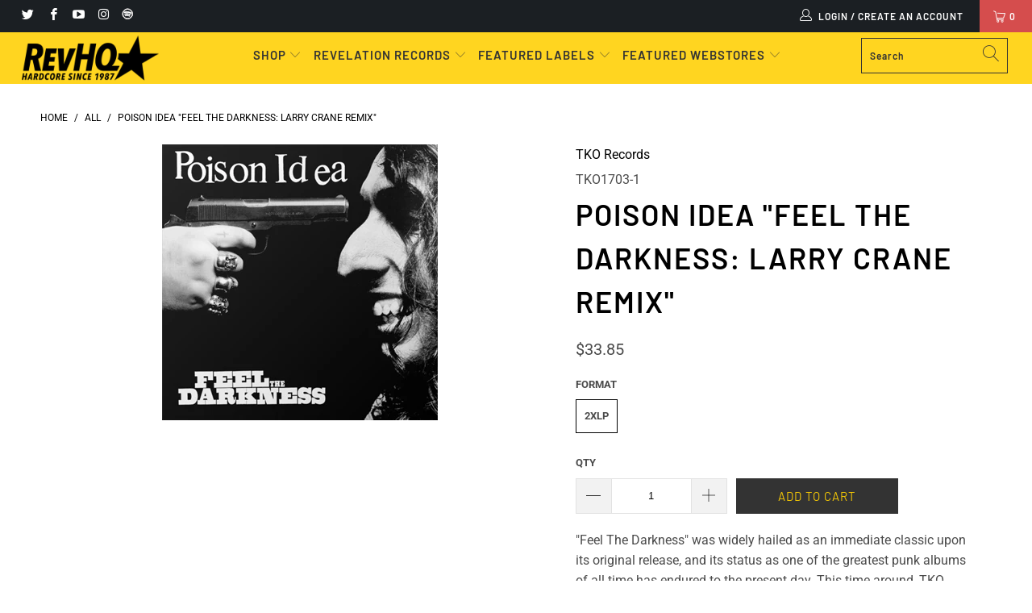

--- FILE ---
content_type: text/html; charset=utf-8
request_url: https://revhq.com/products/poison-idea-feel-the-darkness-larry-crane-remix
body_size: 32575
content:



 <!DOCTYPE html>
<html lang="en"> <head> <script type="application/vnd.locksmith+json" data-locksmith>{"version":"v246","locked":false,"initialized":true,"scope":"product","access_granted":true,"access_denied":false,"requires_customer":false,"manual_lock":false,"remote_lock":false,"has_timeout":false,"remote_rendered":null,"hide_resource":false,"hide_links_to_resource":false,"transparent":true,"locks":{"all":[],"opened":[]},"keys":[],"keys_signature":"666bcc63c0723bec86e510899102a6a1d9a5057dab6ea1321194cb2876384930","state":{"template":"product","theme":124423700663,"product":"poison-idea-feel-the-darkness-larry-crane-remix","collection":null,"page":null,"blog":null,"article":null,"app":null},"now":1767583622,"path":"\/products\/poison-idea-feel-the-darkness-larry-crane-remix","locale_root_url":"\/","canonical_url":"https:\/\/revhq.com\/products\/poison-idea-feel-the-darkness-larry-crane-remix","customer_id":null,"customer_id_signature":"666bcc63c0723bec86e510899102a6a1d9a5057dab6ea1321194cb2876384930","cart":null}</script><script data-locksmith>!function(){var require=undefined,reqwest=function(){function succeed(e){var t=protocolRe.exec(e.url);return t=t&&t[1]||context.location.protocol,httpsRe.test(t)?twoHundo.test(e.request.status):!!e.request.response}function handleReadyState(e,t,n){return function(){return e._aborted?n(e.request):e._timedOut?n(e.request,"Request is aborted: timeout"):void(e.request&&4==e.request[readyState]&&(e.request.onreadystatechange=noop,succeed(e)?t(e.request):n(e.request)))}}function setHeaders(e,t){var n,s=t.headers||{};s.Accept=s.Accept||defaultHeaders.accept[t.type]||defaultHeaders.accept["*"];var r="undefined"!=typeof FormData&&t.data instanceof FormData;for(n in!t.crossOrigin&&!s[requestedWith]&&(s[requestedWith]=defaultHeaders.requestedWith),!s[contentType]&&!r&&(s[contentType]=t.contentType||defaultHeaders.contentType),s)s.hasOwnProperty(n)&&"setRequestHeader"in e&&e.setRequestHeader(n,s[n])}function setCredentials(e,t){"undefined"!=typeof t.withCredentials&&"undefined"!=typeof e.withCredentials&&(e.withCredentials=!!t.withCredentials)}function generalCallback(e){lastValue=e}function urlappend(e,t){return e+(/[?]/.test(e)?"&":"?")+t}function handleJsonp(e,t,n,s){var r=uniqid++,o=e.jsonpCallback||"callback",a=e.jsonpCallbackName||reqwest.getcallbackPrefix(r),i=new RegExp("((^|[?]|&)"+o+")=([^&]+)"),l=s.match(i),c=doc.createElement("script"),u=0,d=-1!==navigator.userAgent.indexOf("MSIE 10.0");return l?"?"===l[3]?s=s.replace(i,"$1="+a):a=l[3]:s=urlappend(s,o+"="+a),context[a]=generalCallback,c.type="text/javascript",c.src=s,c.async=!0,"undefined"!=typeof c.onreadystatechange&&!d&&(c.htmlFor=c.id="_reqwest_"+r),c.onload=c.onreadystatechange=function(){if(c[readyState]&&"complete"!==c[readyState]&&"loaded"!==c[readyState]||u)return!1;c.onload=c.onreadystatechange=null,c.onclick&&c.onclick(),t(lastValue),lastValue=undefined,head.removeChild(c),u=1},head.appendChild(c),{abort:function(){c.onload=c.onreadystatechange=null,n({},"Request is aborted: timeout",{}),lastValue=undefined,head.removeChild(c),u=1}}}function getRequest(e,t){var n,s=this.o,r=(s.method||"GET").toUpperCase(),o="string"==typeof s?s:s.url,a=!1!==s.processData&&s.data&&"string"!=typeof s.data?reqwest.toQueryString(s.data):s.data||null,i=!1;return("jsonp"==s.type||"GET"==r)&&a&&(o=urlappend(o,a),a=null),"jsonp"==s.type?handleJsonp(s,e,t,o):((n=s.xhr&&s.xhr(s)||xhr(s)).open(r,o,!1!==s.async),setHeaders(n,s),setCredentials(n,s),context[xDomainRequest]&&n instanceof context[xDomainRequest]?(n.onload=e,n.onerror=t,n.onprogress=function(){},i=!0):n.onreadystatechange=handleReadyState(this,e,t),s.before&&s.before(n),i?setTimeout(function(){n.send(a)},200):n.send(a),n)}function Reqwest(e,t){this.o=e,this.fn=t,init.apply(this,arguments)}function setType(e){return null===e?undefined:e.match("json")?"json":e.match("javascript")?"js":e.match("text")?"html":e.match("xml")?"xml":void 0}function init(o,fn){function complete(e){for(o.timeout&&clearTimeout(self.timeout),self.timeout=null;0<self._completeHandlers.length;)self._completeHandlers.shift()(e)}function success(resp){var type=o.type||resp&&setType(resp.getResponseHeader("Content-Type"));resp="jsonp"!==type?self.request:resp;var filteredResponse=globalSetupOptions.dataFilter(resp.responseText,type),r=filteredResponse;try{resp.responseText=r}catch(e){}if(r)switch(type){case"json":try{resp=context.JSON?context.JSON.parse(r):eval("("+r+")")}catch(err){return error(resp,"Could not parse JSON in response",err)}break;case"js":resp=eval(r);break;case"html":resp=r;break;case"xml":resp=resp.responseXML&&resp.responseXML.parseError&&resp.responseXML.parseError.errorCode&&resp.responseXML.parseError.reason?null:resp.responseXML}for(self._responseArgs.resp=resp,self._fulfilled=!0,fn(resp),self._successHandler(resp);0<self._fulfillmentHandlers.length;)resp=self._fulfillmentHandlers.shift()(resp);complete(resp)}function timedOut(){self._timedOut=!0,self.request.abort()}function error(e,t,n){for(e=self.request,self._responseArgs.resp=e,self._responseArgs.msg=t,self._responseArgs.t=n,self._erred=!0;0<self._errorHandlers.length;)self._errorHandlers.shift()(e,t,n);complete(e)}this.url="string"==typeof o?o:o.url,this.timeout=null,this._fulfilled=!1,this._successHandler=function(){},this._fulfillmentHandlers=[],this._errorHandlers=[],this._completeHandlers=[],this._erred=!1,this._responseArgs={};var self=this;fn=fn||function(){},o.timeout&&(this.timeout=setTimeout(function(){timedOut()},o.timeout)),o.success&&(this._successHandler=function(){o.success.apply(o,arguments)}),o.error&&this._errorHandlers.push(function(){o.error.apply(o,arguments)}),o.complete&&this._completeHandlers.push(function(){o.complete.apply(o,arguments)}),this.request=getRequest.call(this,success,error)}function reqwest(e,t){return new Reqwest(e,t)}function normalize(e){return e?e.replace(/\r?\n/g,"\r\n"):""}function serial(e,t){var n,s,r,o,a=e.name,i=e.tagName.toLowerCase(),l=function(e){e&&!e.disabled&&t(a,normalize(e.attributes.value&&e.attributes.value.specified?e.value:e.text))};if(!e.disabled&&a)switch(i){case"input":/reset|button|image|file/i.test(e.type)||(n=/checkbox/i.test(e.type),s=/radio/i.test(e.type),r=e.value,(!n&&!s||e.checked)&&t(a,normalize(n&&""===r?"on":r)));break;case"textarea":t(a,normalize(e.value));break;case"select":if("select-one"===e.type.toLowerCase())l(0<=e.selectedIndex?e.options[e.selectedIndex]:null);else for(o=0;e.length&&o<e.length;o++)e.options[o].selected&&l(e.options[o])}}function eachFormElement(){var e,t,o=this,n=function(e,t){var n,s,r;for(n=0;n<t.length;n++)for(r=e[byTag](t[n]),s=0;s<r.length;s++)serial(r[s],o)};for(t=0;t<arguments.length;t++)e=arguments[t],/input|select|textarea/i.test(e.tagName)&&serial(e,o),n(e,["input","select","textarea"])}function serializeQueryString(){return reqwest.toQueryString(reqwest.serializeArray.apply(null,arguments))}function serializeHash(){var n={};return eachFormElement.apply(function(e,t){e in n?(n[e]&&!isArray(n[e])&&(n[e]=[n[e]]),n[e].push(t)):n[e]=t},arguments),n}function buildParams(e,t,n,s){var r,o,a,i=/\[\]$/;if(isArray(t))for(o=0;t&&o<t.length;o++)a=t[o],n||i.test(e)?s(e,a):buildParams(e+"["+("object"==typeof a?o:"")+"]",a,n,s);else if(t&&"[object Object]"===t.toString())for(r in t)buildParams(e+"["+r+"]",t[r],n,s);else s(e,t)}var context=this,XHR2;if("window"in context)var doc=document,byTag="getElementsByTagName",head=doc[byTag]("head")[0];else try{XHR2=require("xhr2")}catch(ex){throw new Error("Peer dependency `xhr2` required! Please npm install xhr2")}var httpsRe=/^http/,protocolRe=/(^\w+):\/\//,twoHundo=/^(20\d|1223)$/,readyState="readyState",contentType="Content-Type",requestedWith="X-Requested-With",uniqid=0,callbackPrefix="reqwest_"+ +new Date,lastValue,xmlHttpRequest="XMLHttpRequest",xDomainRequest="XDomainRequest",noop=function(){},isArray="function"==typeof Array.isArray?Array.isArray:function(e){return e instanceof Array},defaultHeaders={contentType:"application/x-www-form-urlencoded",requestedWith:xmlHttpRequest,accept:{"*":"text/javascript, text/html, application/xml, text/xml, */*",xml:"application/xml, text/xml",html:"text/html",text:"text/plain",json:"application/json, text/javascript",js:"application/javascript, text/javascript"}},xhr=function(e){if(!0!==e.crossOrigin)return context[xmlHttpRequest]?new XMLHttpRequest:XHR2?new XHR2:new ActiveXObject("Microsoft.XMLHTTP");var t=context[xmlHttpRequest]?new XMLHttpRequest:null;if(t&&"withCredentials"in t)return t;if(context[xDomainRequest])return new XDomainRequest;throw new Error("Browser does not support cross-origin requests")},globalSetupOptions={dataFilter:function(e){return e}};return Reqwest.prototype={abort:function(){this._aborted=!0,this.request.abort()},retry:function(){init.call(this,this.o,this.fn)},then:function(e,t){return e=e||function(){},t=t||function(){},this._fulfilled?this._responseArgs.resp=e(this._responseArgs.resp):this._erred?t(this._responseArgs.resp,this._responseArgs.msg,this._responseArgs.t):(this._fulfillmentHandlers.push(e),this._errorHandlers.push(t)),this},always:function(e){return this._fulfilled||this._erred?e(this._responseArgs.resp):this._completeHandlers.push(e),this},fail:function(e){return this._erred?e(this._responseArgs.resp,this._responseArgs.msg,this._responseArgs.t):this._errorHandlers.push(e),this},"catch":function(e){return this.fail(e)}},reqwest.serializeArray=function(){var n=[];return eachFormElement.apply(function(e,t){n.push({name:e,value:t})},arguments),n},reqwest.serialize=function(){if(0===arguments.length)return"";var e,t=Array.prototype.slice.call(arguments,0);return(e=t.pop())&&e.nodeType&&t.push(e)&&(e=null),e&&(e=e.type),("map"==e?serializeHash:"array"==e?reqwest.serializeArray:serializeQueryString).apply(null,t)},reqwest.toQueryString=function(e,t){var n,s,r=t||!1,o=[],a=encodeURIComponent,i=function(e,t){t="function"==typeof t?t():null==t?"":t,o[o.length]=a(e)+"="+a(t)};if(isArray(e))for(s=0;e&&s<e.length;s++)i(e[s].name,e[s].value);else for(n in e)e.hasOwnProperty(n)&&buildParams(n,e[n],r,i);return o.join("&").replace(/%20/g,"+")},reqwest.getcallbackPrefix=function(){return callbackPrefix},reqwest.compat=function(e,t){return e&&(e.type&&(e.method=e.type)&&delete e.type,e.dataType&&(e.type=e.dataType),e.jsonpCallback&&(e.jsonpCallbackName=e.jsonpCallback)&&delete e.jsonpCallback,e.jsonp&&(e.jsonpCallback=e.jsonp)),new Reqwest(e,t)},reqwest.ajaxSetup=function(e){for(var t in e=e||{})globalSetupOptions[t]=e[t]},reqwest}();
/*!
  * Reqwest! A general purpose XHR connection manager
  * license MIT (c) Dustin Diaz 2015
  * https://github.com/ded/reqwest
  */!function(){var a=window.Locksmith={},e=document.querySelector('script[type="application/vnd.locksmith+json"]'),n=e&&e.innerHTML;if(a.state={},a.util={},a.loading=!1,n)try{a.state=JSON.parse(n)}catch(u){}if(document.addEventListener&&document.querySelector){var s,r,o,t=[76,79,67,75,83,77,73,84,72,49,49],i=function(){r=t.slice(0)},l="style",c=function(e){e&&27!==e.keyCode&&"click"!==e.type||(document.removeEventListener("keydown",c),document.removeEventListener("click",c),s&&document.body.removeChild(s),s=null)};i(),document.addEventListener("keyup",function(e){if(e.keyCode===r[0]){if(clearTimeout(o),r.shift(),0<r.length)return void(o=setTimeout(i,1e3));i(),c(),(s=document.createElement("div"))[l].width="50%",s[l].maxWidth="1000px",s[l].height="85%",s[l].border="1px rgba(0, 0, 0, 0.2) solid",s[l].background="rgba(255, 255, 255, 0.99)",s[l].borderRadius="4px",s[l].position="fixed",s[l].top="50%",s[l].left="50%",s[l].transform="translateY(-50%) translateX(-50%)",s[l].boxShadow="0 2px 5px rgba(0, 0, 0, 0.3), 0 0 100vh 100vw rgba(0, 0, 0, 0.5)",s[l].zIndex="2147483645";var t=document.createElement("textarea");t.value=JSON.stringify(JSON.parse(n),null,2),t[l].border="none",t[l].display="block",t[l].boxSizing="border-box",t[l].width="100%",t[l].height="100%",t[l].background="transparent",t[l].padding="22px",t[l].fontFamily="monospace",t[l].fontSize="14px",t[l].color="#333",t[l].resize="none",t[l].outline="none",t.readOnly=!0,s.appendChild(t),document.body.appendChild(s),t.addEventListener("click",function(e){e.stopImmediatePropagation()}),t.select(),document.addEventListener("keydown",c),document.addEventListener("click",c)}})}a.isEmbedded=-1!==window.location.search.indexOf("_ab=0&_fd=0&_sc=1"),a.path=a.state.path||window.location.pathname,a.basePath=a.state.locale_root_url.concat("/apps/locksmith").replace(/^\/\//,"/"),a.reloading=!1,a.util.console=window.console||{log:function(){},error:function(){}},a.util.makeUrl=function(e,t){var n,s=a.basePath+e,r=[],o=a.cache();for(n in o)r.push(n+"="+encodeURIComponent(o[n]));for(n in t)r.push(n+"="+encodeURIComponent(t[n]));return a.state.customer_id&&(r.push("customer_id="+encodeURIComponent(a.state.customer_id)),r.push("customer_id_signature="+encodeURIComponent(a.state.customer_id_signature))),s+=(-1===s.indexOf("?")?"?":"&")+r.join("&")},a._initializeCallbacks=[],a.on=function(e,t){if("initialize"!==e)throw'Locksmith.on() currently only supports the "initialize" event';a._initializeCallbacks.push(t)},a.initializeSession=function(e){if(!a.isEmbedded){var t=!1,n=!0,s=!0;(e=e||{}).silent&&(s=n=!(t=!0)),a.ping({silent:t,spinner:n,reload:s,callback:function(){a._initializeCallbacks.forEach(function(e){e()})}})}},a.cache=function(e){var t={};try{var n=function r(e){return(document.cookie.match("(^|; )"+e+"=([^;]*)")||0)[2]};t=JSON.parse(decodeURIComponent(n("locksmith-params")||"{}"))}catch(u){}if(e){for(var s in e)t[s]=e[s];document.cookie="locksmith-params=; expires=Thu, 01 Jan 1970 00:00:00 GMT; path=/",document.cookie="locksmith-params="+encodeURIComponent(JSON.stringify(t))+"; path=/"}return t},a.cache.cart=a.state.cart,a.cache.cartLastSaved=null,a.params=a.cache(),a.util.reload=function(){a.reloading=!0;try{window.location.href=window.location.href.replace(/#.*/,"")}catch(u){a.util.console.error("Preferred reload method failed",u),window.location.reload()}},a.cache.saveCart=function(e){if(!a.cache.cart||a.cache.cart===a.cache.cartLastSaved)return e?e():null;var t=a.cache.cartLastSaved;a.cache.cartLastSaved=a.cache.cart,reqwest({url:"/cart/update.json",method:"post",type:"json",data:{attributes:{locksmith:a.cache.cart}},complete:e,error:function(e){if(a.cache.cartLastSaved=t,!a.reloading)throw e}})},a.util.spinnerHTML='<style>body{background:#FFF}@keyframes spin{from{transform:rotate(0deg)}to{transform:rotate(360deg)}}#loading{display:flex;width:100%;height:50vh;color:#777;align-items:center;justify-content:center}#loading .spinner{display:block;animation:spin 600ms linear infinite;position:relative;width:50px;height:50px}#loading .spinner-ring{stroke:currentColor;stroke-dasharray:100%;stroke-width:2px;stroke-linecap:round;fill:none}</style><div id="loading"><div class="spinner"><svg width="100%" height="100%"><svg preserveAspectRatio="xMinYMin"><circle class="spinner-ring" cx="50%" cy="50%" r="45%"></circle></svg></svg></div></div>',a.util.clobberBody=function(e){document.body.innerHTML=e},a.util.clobberDocument=function(e){e.responseText&&(e=e.responseText),document.documentElement&&document.removeChild(document.documentElement);var t=document.open("text/html","replace");t.writeln(e),t.close(),setTimeout(function(){var e=t.querySelector("[autofocus]");e&&e.focus()},100)},a.util.serializeForm=function(e){if(e&&"FORM"===e.nodeName){var t,n,s={};for(t=e.elements.length-1;0<=t;t-=1)if(""!==e.elements[t].name)switch(e.elements[t].nodeName){case"INPUT":switch(e.elements[t].type){default:case"text":case"hidden":case"password":case"button":case"reset":case"submit":s[e.elements[t].name]=e.elements[t].value;break;case"checkbox":case"radio":e.elements[t].checked&&(s[e.elements[t].name]=e.elements[t].value);break;case"file":}break;case"TEXTAREA":s[e.elements[t].name]=e.elements[t].value;break;case"SELECT":switch(e.elements[t].type){case"select-one":s[e.elements[t].name]=e.elements[t].value;break;case"select-multiple":for(n=e.elements[t].options.length-1;0<=n;n-=1)e.elements[t].options[n].selected&&(s[e.elements[t].name]=e.elements[t].options[n].value)}break;case"BUTTON":switch(e.elements[t].type){case"reset":case"submit":case"button":s[e.elements[t].name]=e.elements[t].value}}return s}},a.util.on=function(e,o,a,t){t=t||document;var i="locksmith-"+e+o,n=function(e){var t=e.target,n=e.target.parentElement,s=t.className.baseVal||t.className||"",r=n.className.baseVal||n.className||"";("string"==typeof s&&-1!==s.split(/\s+/).indexOf(o)||"string"==typeof r&&-1!==r.split(/\s+/).indexOf(o))&&!e[i]&&(e[i]=!0,a(e))};t.attachEvent?t.attachEvent(e,n):t.addEventListener(e,n,!1)},a.util.enableActions=function(e){a.util.on("click","locksmith-action",function(e){e.preventDefault();var t=e.target;t.dataset.confirmWith&&!confirm(t.dataset.confirmWith)||(t.disabled=!0,t.innerText=t.dataset.disableWith,a.post("/action",t.dataset.locksmithParams,{spinner:!1,type:"text",success:function(e){(e=JSON.parse(e.responseText)).message&&alert(e.message),a.util.reload()}}))},e)},a.util.inject=function(e,t){var n=["data","locksmith","append"];if(-1!==t.indexOf(n.join("-"))){var s=document.createElement("div");s.innerHTML=t,e.appendChild(s)}else e.innerHTML=t;var r,o,a=e.querySelectorAll("script");for(o=0;o<a.length;++o){r=a[o];var i=document.createElement("script");if(r.type&&(i.type=r.type),r.src)i.src=r.src;else{var l=document.createTextNode(r.innerHTML);i.appendChild(l)}e.appendChild(i)}var c=e.querySelector("[autofocus]");c&&c.focus()},a.post=function(e,t,n){!1!==(n=n||{}).spinner&&a.util.clobberBody(a.util.spinnerHTML);var s={};n.container===document?(s.layout=1,n.success=function(e){document.getElementById(n.container);a.util.clobberDocument(e)}):n.container&&(s.layout=0,n.success=function(e){var t=document.getElementById(n.container);a.util.inject(t,e),t.id===t.firstChild.id&&t.parentElement.replaceChild(t.firstChild,t)}),n.form_type&&(t.form_type=n.form_type),n.include_layout_classes!==undefined&&(t.include_layout_classes=n.include_layout_classes),n.lock_id!==undefined&&(t.lock_id=n.lock_id),a.loading=!0;var r=a.util.makeUrl(e,s);reqwest({url:r,method:"post",type:n.type||"html",data:t,complete:function(){a.loading=!1},error:function(e){if(!a.reloading)if("dashboard.weglot.com"!==window.location.host){if(!n.silent)throw alert("Something went wrong! Please refresh and try again."),e;console.error(e)}else console.error(e)},success:n.success||a.util.clobberDocument})},a.postResource=function(e,t){e.path=a.path,e.search=window.location.search,e.state=a.state,e.passcode&&(e.passcode=e.passcode.trim()),e.email&&(e.email=e.email.trim()),e.state.cart=a.cache.cart,e.locksmith_json=a.jsonTag,e.locksmith_json_signature=a.jsonTagSignature,a.post("/resource",e,t)},a.ping=function(e){if(!a.isEmbedded){e=e||{};a.post("/ping",{path:a.path,search:window.location.search,state:a.state},{spinner:!!e.spinner,silent:"undefined"==typeof e.silent||e.silent,type:"text",success:function(e){(e=JSON.parse(e.responseText)).messages&&0<e.messages.length&&a.showMessages(e.messages)}})}},a.timeoutMonitor=function(){var e=a.cache.cart;a.ping({callback:function(){e!==a.cache.cart||setTimeout(function(){a.timeoutMonitor()},6e4)}})},a.showMessages=function(e){var t=document.createElement("div");t.style.position="fixed",t.style.left=0,t.style.right=0,t.style.bottom="-50px",t.style.opacity=0,t.style.background="#191919",t.style.color="#ddd",t.style.transition="bottom 0.2s, opacity 0.2s",t.style.zIndex=999999,t.innerHTML=" <style>          .locksmith-ab .locksmith-b { display: none; }          .locksmith-ab.toggled .locksmith-b { display: flex; }          .locksmith-ab.toggled .locksmith-a { display: none; }          .locksmith-flex { display: flex; flex-wrap: wrap; justify-content: space-between; align-items: center; padding: 10px 20px; }          .locksmith-message + .locksmith-message { border-top: 1px #555 solid; }          .locksmith-message a { color: inherit; font-weight: bold; }          .locksmith-message a:hover { color: inherit; opacity: 0.8; }          a.locksmith-ab-toggle { font-weight: inherit; text-decoration: underline; }          .locksmith-text { flex-grow: 1; }          .locksmith-cta { flex-grow: 0; text-align: right; }          .locksmith-cta button { transform: scale(0.8); transform-origin: left; }          .locksmith-cta > * { display: block; }          .locksmith-cta > * + * { margin-top: 10px; }          .locksmith-message a.locksmith-close { flex-grow: 0; text-decoration: none; margin-left: 15px; font-size: 30px; font-family: monospace; display: block; padding: 2px 10px; }                    @media screen and (max-width: 600px) {            .locksmith-wide-only { display: none !important; }            .locksmith-flex { padding: 0 15px; }            .locksmith-flex > * { margin-top: 5px; margin-bottom: 5px; }            .locksmith-cta { text-align: left; }          }                    @media screen and (min-width: 601px) {            .locksmith-narrow-only { display: none !important; }          }</style>      "+e.map(function(e){return'<div class="locksmith-message">'+e+"</div>"}).join(""),document.body.appendChild(t),document.body.style.position="relative",document.body.parentElement.style.paddingBottom=t.offsetHeight+"px",setTimeout(function(){t.style.bottom=0,t.style.opacity=1},50),a.util.on("click","locksmith-ab-toggle",function(e){e.preventDefault();for(var t=e.target.parentElement;-1===t.className.split(" ").indexOf("locksmith-ab");)t=t.parentElement;-1!==t.className.split(" ").indexOf("toggled")?t.className=t.className.replace("toggled",""):t.className=t.className+" toggled"}),a.util.enableActions(t)}}()}();</script> <script data-locksmith>Locksmith.cache.cart=null</script> <script data-locksmith>Locksmith.jsonTag="{\"version\":\"v246\",\"locked\":false,\"initialized\":true,\"scope\":\"product\",\"access_granted\":true,\"access_denied\":false,\"requires_customer\":false,\"manual_lock\":false,\"remote_lock\":false,\"has_timeout\":false,\"remote_rendered\":null,\"hide_resource\":false,\"hide_links_to_resource\":false,\"transparent\":true,\"locks\":{\"all\":[],\"opened\":[]},\"keys\":[],\"keys_signature\":\"666bcc63c0723bec86e510899102a6a1d9a5057dab6ea1321194cb2876384930\",\"state\":{\"template\":\"product\",\"theme\":124423700663,\"product\":\"poison-idea-feel-the-darkness-larry-crane-remix\",\"collection\":null,\"page\":null,\"blog\":null,\"article\":null,\"app\":null},\"now\":1767583622,\"path\":\"\\\/products\\\/poison-idea-feel-the-darkness-larry-crane-remix\",\"locale_root_url\":\"\\\/\",\"canonical_url\":\"https:\\\/\\\/revhq.com\\\/products\\\/poison-idea-feel-the-darkness-larry-crane-remix\",\"customer_id\":null,\"customer_id_signature\":\"666bcc63c0723bec86e510899102a6a1d9a5057dab6ea1321194cb2876384930\",\"cart\":null}";Locksmith.jsonTagSignature="86cea4b20360fdab2befa3439327c8b472700d0b81481b0bdcb82d2ae626b869"</script> <script src='//revhq.com/cdn/shop/t/15/assets/product_restore_email.js?v=48549281167421717801641973055' defer='defer' ></script> <script id='em_product_variants' type='application/json'>
        [{"id":44628591542500,"title":"2xLP","option1":"2xLP","option2":null,"option3":null,"sku":"TKO1703-1","requires_shipping":true,"taxable":true,"featured_image":null,"available":true,"name":"Poison Idea \"Feel The Darkness: Larry Crane Remix\" - 2xLP","public_title":"2xLP","options":["2xLP"],"price":3385,"weight":567,"compare_at_price":null,"inventory_management":"shopify","barcode":"","requires_selling_plan":false,"selling_plan_allocations":[]}]</script> <script id='em_product_selected_or_first_available_variant' type='application/json'>
        {"id":44628591542500,"title":"2xLP","option1":"2xLP","option2":null,"option3":null,"sku":"TKO1703-1","requires_shipping":true,"taxable":true,"featured_image":null,"available":true,"name":"Poison Idea \"Feel The Darkness: Larry Crane Remix\" - 2xLP","public_title":"2xLP","options":["2xLP"],"price":3385,"weight":567,"compare_at_price":null,"inventory_management":"shopify","barcode":"","requires_selling_plan":false,"selling_plan_allocations":[]}</script> <script id='em_product_metafields' type='application/json'>
        1676419337</script>
<meta name="google-site-verification" content="tfkyIiT7_rno5YlDM8s6S1lIiGoTNctN0atDRTFzwlA" /> <meta name="google-site-verification" content="tfkyIiT7_rno5YlDM8s6S1lIiGoTNctN0atDRTFzwlA" /> <meta charset="utf-8"> <meta http-equiv="cleartype" content="on"> <meta name="robots" content="index,follow"> <!-- Mobile Specific Metas --> <meta name="HandheldFriendly" content="True"> <meta name="MobileOptimized" content="320"> <meta name="viewport" content="width=device-width,initial-scale=1"> <meta name="theme-color" content="#ffffff"> <title>
      Poison Idea &quot;Feel The Darkness: Larry Crane Remix&quot; - RevHQ.com</title> <link rel="preconnect dns-prefetch" href="https://fonts.shopifycdn.com" /> <link rel="preconnect dns-prefetch" href="https://cdn.shopify.com" /> <link rel="preconnect dns-prefetch" href="https://v.shopify.com" /> <link rel="preconnect dns-prefetch" href="https://cdn.shopifycloud.com" /> <link rel="stylesheet" href="https://cdnjs.cloudflare.com/ajax/libs/fancybox/3.5.6/jquery.fancybox.css"> <!-- Stylesheets for Turbo "5.0.3" --> <link href="//revhq.com/cdn/shop/t/15/assets/styles.scss.css?v=17889328660006934381761929184" rel="stylesheet" type="text/css" media="all" /> <script>
      window.lazySizesConfig = window.lazySizesConfig || {};

      lazySizesConfig.expand = 300;
      lazySizesConfig.loadHidden = false;

      /*! lazysizes - v4.1.4 */
      !function(a,b){var c=b(a,a.document);a.lazySizes=c,"object"==typeof module&&module.exports&&(module.exports=c)}(window,function(a,b){"use strict";if(b.getElementsByClassName){var c,d,e=b.documentElement,f=a.Date,g=a.HTMLPictureElement,h="addEventListener",i="getAttribute",j=a[h],k=a.setTimeout,l=a.requestAnimationFrame||k,m=a.requestIdleCallback,n=/^picture$/i,o=["load","error","lazyincluded","_lazyloaded"],p={},q=Array.prototype.forEach,r=function(a,b){return p[b]||(p[b]=new RegExp("(\\s|^)"+b+"(\\s|$)")),p[b].test(a[i]("class")||"")&&p[b]},s=function(a,b){r(a,b)||a.setAttribute("class",(a[i]("class")||"").trim()+" "+b)},t=function(a,b){var c;(c=r(a,b))&&a.setAttribute("class",(a[i]("class")||"").replace(c," "))},u=function(a,b,c){var d=c?h:"removeEventListener";c&&u(a,b),o.forEach(function(c){a[d](c,b)})},v=function(a,d,e,f,g){var h=b.createEvent("Event");return e||(e={}),e.instance=c,h.initEvent(d,!f,!g),h.detail=e,a.dispatchEvent(h),h},w=function(b,c){var e;!g&&(e=a.picturefill||d.pf)?(c&&c.src&&!b[i]("srcset")&&b.setAttribute("srcset",c.src),e({reevaluate:!0,elements:[b]})):c&&c.src&&(b.src=c.src)},x=function(a,b){return(getComputedStyle(a,null)||{})[b]},y=function(a,b,c){for(c=c||a.offsetWidth;c<d.minSize&&b&&!a._lazysizesWidth;)c=b.offsetWidth,b=b.parentNode;return c},z=function(){var a,c,d=[],e=[],f=d,g=function(){var b=f;for(f=d.length?e:d,a=!0,c=!1;b.length;)b.shift()();a=!1},h=function(d,e){a&&!e?d.apply(this,arguments):(f.push(d),c||(c=!0,(b.hidden?k:l)(g)))};return h._lsFlush=g,h}(),A=function(a,b){return b?function(){z(a)}:function(){var b=this,c=arguments;z(function(){a.apply(b,c)})}},B=function(a){var b,c=0,e=d.throttleDelay,g=d.ricTimeout,h=function(){b=!1,c=f.now(),a()},i=m&&g>49?function(){m(h,{timeout:g}),g!==d.ricTimeout&&(g=d.ricTimeout)}:A(function(){k(h)},!0);return function(a){var d;(a=a===!0)&&(g=33),b||(b=!0,d=e-(f.now()-c),0>d&&(d=0),a||9>d?i():k(i,d))}},C=function(a){var b,c,d=99,e=function(){b=null,a()},g=function(){var a=f.now()-c;d>a?k(g,d-a):(m||e)(e)};return function(){c=f.now(),b||(b=k(g,d))}};!function(){var b,c={lazyClass:"lazyload",loadedClass:"lazyloaded",loadingClass:"lazyloading",preloadClass:"lazypreload",errorClass:"lazyerror",autosizesClass:"lazyautosizes",srcAttr:"data-src",srcsetAttr:"data-srcset",sizesAttr:"data-sizes",minSize:40,customMedia:{},init:!0,expFactor:1.5,hFac:.8,loadMode:2,loadHidden:!0,ricTimeout:0,throttleDelay:125};d=a.lazySizesConfig||a.lazysizesConfig||{};for(b in c)b in d||(d[b]=c[b]);a.lazySizesConfig=d,k(function(){d.init&&F()})}();var D=function(){var g,l,m,o,p,y,D,F,G,H,I,J,K,L,M=/^img$/i,N=/^iframe$/i,O="onscroll"in a&&!/(gle|ing)bot/.test(navigator.userAgent),P=0,Q=0,R=0,S=-1,T=function(a){R--,a&&a.target&&u(a.target,T),(!a||0>R||!a.target)&&(R=0)},U=function(a,c){var d,f=a,g="hidden"==x(b.body,"visibility")||"hidden"!=x(a.parentNode,"visibility")&&"hidden"!=x(a,"visibility");for(F-=c,I+=c,G-=c,H+=c;g&&(f=f.offsetParent)&&f!=b.body&&f!=e;)g=(x(f,"opacity")||1)>0,g&&"visible"!=x(f,"overflow")&&(d=f.getBoundingClientRect(),g=H>d.left&&G<d.right&&I>d.top-1&&F<d.bottom+1);return g},V=function(){var a,f,h,j,k,m,n,p,q,r=c.elements;if((o=d.loadMode)&&8>R&&(a=r.length)){f=0,S++,null==K&&("expand"in d||(d.expand=e.clientHeight>500&&e.clientWidth>500?500:370),J=d.expand,K=J*d.expFactor),K>Q&&1>R&&S>2&&o>2&&!b.hidden?(Q=K,S=0):Q=o>1&&S>1&&6>R?J:P;for(;a>f;f++)if(r[f]&&!r[f]._lazyRace)if(O)if((p=r[f][i]("data-expand"))&&(m=1*p)||(m=Q),q!==m&&(y=innerWidth+m*L,D=innerHeight+m,n=-1*m,q=m),h=r[f].getBoundingClientRect(),(I=h.bottom)>=n&&(F=h.top)<=D&&(H=h.right)>=n*L&&(G=h.left)<=y&&(I||H||G||F)&&(d.loadHidden||"hidden"!=x(r[f],"visibility"))&&(l&&3>R&&!p&&(3>o||4>S)||U(r[f],m))){if(ba(r[f]),k=!0,R>9)break}else!k&&l&&!j&&4>R&&4>S&&o>2&&(g[0]||d.preloadAfterLoad)&&(g[0]||!p&&(I||H||G||F||"auto"!=r[f][i](d.sizesAttr)))&&(j=g[0]||r[f]);else ba(r[f]);j&&!k&&ba(j)}},W=B(V),X=function(a){s(a.target,d.loadedClass),t(a.target,d.loadingClass),u(a.target,Z),v(a.target,"lazyloaded")},Y=A(X),Z=function(a){Y({target:a.target})},$=function(a,b){try{a.contentWindow.location.replace(b)}catch(c){a.src=b}},_=function(a){var b,c=a[i](d.srcsetAttr);(b=d.customMedia[a[i]("data-media")||a[i]("media")])&&a.setAttribute("media",b),c&&a.setAttribute("srcset",c)},aa=A(function(a,b,c,e,f){var g,h,j,l,o,p;(o=v(a,"lazybeforeunveil",b)).defaultPrevented||(e&&(c?s(a,d.autosizesClass):a.setAttribute("sizes",e)),h=a[i](d.srcsetAttr),g=a[i](d.srcAttr),f&&(j=a.parentNode,l=j&&n.test(j.nodeName||"")),p=b.firesLoad||"src"in a&&(h||g||l),o={target:a},p&&(u(a,T,!0),clearTimeout(m),m=k(T,2500),s(a,d.loadingClass),u(a,Z,!0)),l&&q.call(j.getElementsByTagName("source"),_),h?a.setAttribute("srcset",h):g&&!l&&(N.test(a.nodeName)?$(a,g):a.src=g),f&&(h||l)&&w(a,{src:g})),a._lazyRace&&delete a._lazyRace,t(a,d.lazyClass),z(function(){(!p||a.complete&&a.naturalWidth>1)&&(p?T(o):R--,X(o))},!0)}),ba=function(a){var b,c=M.test(a.nodeName),e=c&&(a[i](d.sizesAttr)||a[i]("sizes")),f="auto"==e;(!f&&l||!c||!a[i]("src")&&!a.srcset||a.complete||r(a,d.errorClass)||!r(a,d.lazyClass))&&(b=v(a,"lazyunveilread").detail,f&&E.updateElem(a,!0,a.offsetWidth),a._lazyRace=!0,R++,aa(a,b,f,e,c))},ca=function(){if(!l){if(f.now()-p<999)return void k(ca,999);var a=C(function(){d.loadMode=3,W()});l=!0,d.loadMode=3,W(),j("scroll",function(){3==d.loadMode&&(d.loadMode=2),a()},!0)}};return{_:function(){p=f.now(),c.elements=b.getElementsByClassName(d.lazyClass),g=b.getElementsByClassName(d.lazyClass+" "+d.preloadClass),L=d.hFac,j("scroll",W,!0),j("resize",W,!0),a.MutationObserver?new MutationObserver(W).observe(e,{childList:!0,subtree:!0,attributes:!0}):(e[h]("DOMNodeInserted",W,!0),e[h]("DOMAttrModified",W,!0),setInterval(W,999)),j("hashchange",W,!0),["focus","mouseover","click","load","transitionend","animationend","webkitAnimationEnd"].forEach(function(a){b[h](a,W,!0)}),/d$|^c/.test(b.readyState)?ca():(j("load",ca),b[h]("DOMContentLoaded",W),k(ca,2e4)),c.elements.length?(V(),z._lsFlush()):W()},checkElems:W,unveil:ba}}(),E=function(){var a,c=A(function(a,b,c,d){var e,f,g;if(a._lazysizesWidth=d,d+="px",a.setAttribute("sizes",d),n.test(b.nodeName||""))for(e=b.getElementsByTagName("source"),f=0,g=e.length;g>f;f++)e[f].setAttribute("sizes",d);c.detail.dataAttr||w(a,c.detail)}),e=function(a,b,d){var e,f=a.parentNode;f&&(d=y(a,f,d),e=v(a,"lazybeforesizes",{width:d,dataAttr:!!b}),e.defaultPrevented||(d=e.detail.width,d&&d!==a._lazysizesWidth&&c(a,f,e,d)))},f=function(){var b,c=a.length;if(c)for(b=0;c>b;b++)e(a[b])},g=C(f);return{_:function(){a=b.getElementsByClassName(d.autosizesClass),j("resize",g)},checkElems:g,updateElem:e}}(),F=function(){F.i||(F.i=!0,E._(),D._())};return c={cfg:d,autoSizer:E,loader:D,init:F,uP:w,aC:s,rC:t,hC:r,fire:v,gW:y,rAF:z}}});

      /*! lazysizes - v4.1.4 */
      !function(a,b){var c=function(){b(a.lazySizes),a.removeEventListener("lazyunveilread",c,!0)};b=b.bind(null,a,a.document),"object"==typeof module&&module.exports?b(require("lazysizes")):a.lazySizes?c():a.addEventListener("lazyunveilread",c,!0)}(window,function(a,b,c){"use strict";function d(){this.ratioElems=b.getElementsByClassName("lazyaspectratio"),this._setupEvents(),this.processImages()}if(a.addEventListener){var e,f,g,h=Array.prototype.forEach,i=/^picture$/i,j="data-aspectratio",k="img["+j+"]",l=function(b){return a.matchMedia?(l=function(a){return!a||(matchMedia(a)||{}).matches})(b):a.Modernizr&&Modernizr.mq?!b||Modernizr.mq(b):!b},m=c.aC,n=c.rC,o=c.cfg;d.prototype={_setupEvents:function(){var a=this,c=function(b){b.naturalWidth<36?a.addAspectRatio(b,!0):a.removeAspectRatio(b,!0)},d=function(){a.processImages()};b.addEventListener("load",function(a){a.target.getAttribute&&a.target.getAttribute(j)&&c(a.target)},!0),addEventListener("resize",function(){var b,d=function(){h.call(a.ratioElems,c)};return function(){clearTimeout(b),b=setTimeout(d,99)}}()),b.addEventListener("DOMContentLoaded",d),addEventListener("load",d)},processImages:function(a){var c,d;a||(a=b),c="length"in a&&!a.nodeName?a:a.querySelectorAll(k);for(d=0;d<c.length;d++)c[d].naturalWidth>36?this.removeAspectRatio(c[d]):this.addAspectRatio(c[d])},getSelectedRatio:function(a){var b,c,d,e,f,g=a.parentNode;if(g&&i.test(g.nodeName||""))for(d=g.getElementsByTagName("source"),b=0,c=d.length;c>b;b++)if(e=d[b].getAttribute("data-media")||d[b].getAttribute("media"),o.customMedia[e]&&(e=o.customMedia[e]),l(e)){f=d[b].getAttribute(j);break}return f||a.getAttribute(j)||""},parseRatio:function(){var a=/^\s*([+\d\.]+)(\s*[\/x]\s*([+\d\.]+))?\s*$/,b={};return function(c){var d;return!b[c]&&(d=c.match(a))&&(d[3]?b[c]=d[1]/d[3]:b[c]=1*d[1]),b[c]}}(),addAspectRatio:function(b,c){var d,e=b.offsetWidth,f=b.offsetHeight;return c||m(b,"lazyaspectratio"),36>e&&0>=f?void((e||f&&a.console)&&console.log("Define width or height of image, so we can calculate the other dimension")):(d=this.getSelectedRatio(b),d=this.parseRatio(d),void(d&&(e?b.style.height=e/d+"px":b.style.width=f*d+"px")))},removeAspectRatio:function(a){n(a,"lazyaspectratio"),a.style.height="",a.style.width="",a.removeAttribute(j)}},f=function(){g=a.jQuery||a.Zepto||a.shoestring||a.$,g&&g.fn&&!g.fn.imageRatio&&g.fn.filter&&g.fn.add&&g.fn.find?g.fn.imageRatio=function(){return e.processImages(this.find(k).add(this.filter(k))),this}:g=!1},f(),setTimeout(f),e=new d,a.imageRatio=e,"object"==typeof module&&module.exports?module.exports=e:"function"==typeof define&&define.amd&&define(e)}});

        /*! lazysizes - v4.1.5 */
        !function(a,b){var c=function(){b(a.lazySizes),a.removeEventListener("lazyunveilread",c,!0)};b=b.bind(null,a,a.document),"object"==typeof module&&module.exports?b(require("lazysizes")):a.lazySizes?c():a.addEventListener("lazyunveilread",c,!0)}(window,function(a,b,c){"use strict";if(a.addEventListener){var d=/\s+/g,e=/\s*\|\s+|\s+\|\s*/g,f=/^(.+?)(?:\s+\[\s*(.+?)\s*\])(?:\s+\[\s*(.+?)\s*\])?$/,g=/^\s*\(*\s*type\s*:\s*(.+?)\s*\)*\s*$/,h=/\(|\)|'/,i={contain:1,cover:1},j=function(a){var b=c.gW(a,a.parentNode);return(!a._lazysizesWidth||b>a._lazysizesWidth)&&(a._lazysizesWidth=b),a._lazysizesWidth},k=function(a){var b;return b=(getComputedStyle(a)||{getPropertyValue:function(){}}).getPropertyValue("background-size"),!i[b]&&i[a.style.backgroundSize]&&(b=a.style.backgroundSize),b},l=function(a,b){if(b){var c=b.match(g);c&&c[1]?a.setAttribute("type",c[1]):a.setAttribute("media",lazySizesConfig.customMedia[b]||b)}},m=function(a,c,g){var h=b.createElement("picture"),i=c.getAttribute(lazySizesConfig.sizesAttr),j=c.getAttribute("data-ratio"),k=c.getAttribute("data-optimumx");c._lazybgset&&c._lazybgset.parentNode==c&&c.removeChild(c._lazybgset),Object.defineProperty(g,"_lazybgset",{value:c,writable:!0}),Object.defineProperty(c,"_lazybgset",{value:h,writable:!0}),a=a.replace(d," ").split(e),h.style.display="none",g.className=lazySizesConfig.lazyClass,1!=a.length||i||(i="auto"),a.forEach(function(a){var c,d=b.createElement("source");i&&"auto"!=i&&d.setAttribute("sizes",i),(c=a.match(f))?(d.setAttribute(lazySizesConfig.srcsetAttr,c[1]),l(d,c[2]),l(d,c[3])):d.setAttribute(lazySizesConfig.srcsetAttr,a),h.appendChild(d)}),i&&(g.setAttribute(lazySizesConfig.sizesAttr,i),c.removeAttribute(lazySizesConfig.sizesAttr),c.removeAttribute("sizes")),k&&g.setAttribute("data-optimumx",k),j&&g.setAttribute("data-ratio",j),h.appendChild(g),c.appendChild(h)},n=function(a){if(a.target._lazybgset){var b=a.target,d=b._lazybgset,e=b.currentSrc||b.src;if(e){var f=c.fire(d,"bgsetproxy",{src:e,useSrc:h.test(e)?JSON.stringify(e):e});f.defaultPrevented||(d.style.backgroundImage="url("+f.detail.useSrc+")")}b._lazybgsetLoading&&(c.fire(d,"_lazyloaded",{},!1,!0),delete b._lazybgsetLoading)}};addEventListener("lazybeforeunveil",function(a){var d,e,f;!a.defaultPrevented&&(d=a.target.getAttribute("data-bgset"))&&(f=a.target,e=b.createElement("img"),e.alt="",e._lazybgsetLoading=!0,a.detail.firesLoad=!0,m(d,f,e),setTimeout(function(){c.loader.unveil(e),c.rAF(function(){c.fire(e,"_lazyloaded",{},!0,!0),e.complete&&n({target:e})})}))}),b.addEventListener("load",n,!0),a.addEventListener("lazybeforesizes",function(a){if(a.detail.instance==c&&a.target._lazybgset&&a.detail.dataAttr){var b=a.target._lazybgset,d=k(b);i[d]&&(a.target._lazysizesParentFit=d,c.rAF(function(){a.target.setAttribute("data-parent-fit",d),a.target._lazysizesParentFit&&delete a.target._lazysizesParentFit}))}},!0),b.documentElement.addEventListener("lazybeforesizes",function(a){!a.defaultPrevented&&a.target._lazybgset&&a.detail.instance==c&&(a.detail.width=j(a.target._lazybgset))})}});</script> <script>
      
Shopify = window.Shopify || {};Shopify.theme_settings = {};Shopify.theme_settings.display_tos_checkbox = false;Shopify.theme_settings.go_to_checkout = false;Shopify.theme_settings.cart_action = "ajax";Shopify.theme_settings.collection_swatches = false;Shopify.theme_settings.collection_secondary_image = true;Shopify.theme_settings.show_multiple_currencies = false;Shopify.theme_settings.display_inventory_left = false;Shopify.theme_settings.inventory_threshold = 10;Shopify.theme_settings.limit_quantity = true;Shopify.theme_settings.menu_position = null;Shopify.theme_settings.newsletter_popup = false;Shopify.theme_settings.newsletter_popup_days = "2";Shopify.theme_settings.newsletter_popup_mobile = true;Shopify.theme_settings.newsletter_popup_seconds = 2;Shopify.theme_settings.pagination_type = "basic_pagination";Shopify.theme_settings.search_pagination_type = "basic_pagination";Shopify.theme_settings.enable_shopify_review_comments = false;Shopify.theme_settings.enable_shopify_collection_badges = false;Shopify.theme_settings.quick_shop_thumbnail_position = "bottom-thumbnails";Shopify.theme_settings.product_form_style = "swatches";Shopify.theme_settings.sale_banner_enabled = false;Shopify.theme_settings.display_savings = false;Shopify.theme_settings.display_sold_out_price = false;Shopify.theme_settings.sold_out_text = "Out of Stock";Shopify.theme_settings.free_text = "Free";Shopify.theme_settings.search_option = "products";Shopify.theme_settings.search_items_to_display = 5;Shopify.theme_settings.enable_autocomplete = true;Shopify.theme_settings.page_dots_enabled = false;Shopify.theme_settings.slideshow_arrow_size = "light";Shopify.theme_settings.quick_shop_enabled = false;Shopify.translation =Shopify.translation || {};Shopify.translation.agree_to_terms_warning = "You must agree with the terms and conditions to checkout.";Shopify.translation.one_item_left = "item left";Shopify.translation.items_left_text = "items left";Shopify.translation.cart_savings_text = "Total Savings";Shopify.translation.cart_discount_text = "Discount";Shopify.translation.cart_subtotal_text = "Subtotal";Shopify.translation.cart_remove_text = "Remove";Shopify.translation.newsletter_success_text = "Thank you for joining our mailing list!";Shopify.translation.notify_email = "Enter your email address...";Shopify.translation.notify_email_value = "Translation missing: en.contact.fields.email";Shopify.translation.notify_email_send = "Send";Shopify.translation.notify_message_first = "Please notify me when ";Shopify.translation.notify_message_last = " becomes available - ";Shopify.translation.notify_success_text = "Thanks! We will notify you when this product becomes available!";Shopify.translation.add_to_cart = "Add to Cart";Shopify.translation.coming_soon_text = "Not For Sale";Shopify.translation.sold_out_text = "Sold Out";Shopify.translation.sale_text = "Sale";Shopify.translation.savings_text = "You Save";Shopify.translation.free_price_text = "Translation missing: en.settings.free_price_text";Shopify.translation.from_text = "from";Shopify.translation.new_text = "New";Shopify.translation.pre_order_text = "Pre-Order";Shopify.translation.unavailable_text = "Unavailable";Shopify.translation.all_results = "View all results";</script>

    
<meta name="description" content="&quot;Feel The Darkness&quot; was widely hailed as an immediate classic upon its original release, and its status as one of the greatest punk albums of all time has endured to the present day. This time around, TKO entrusted venerated Portland recording engineer Larry Crane with the monumental task of this new remix. Reverse-eng" /> <link rel="shortcut icon" type="image/x-icon" href="//revhq.com/cdn/shop/files/favicon-32x32_d6690b05-7d97-4454-9904-1edf158a90fc_180x180.png?v=1614313215"> <link rel="apple-touch-icon" href="//revhq.com/cdn/shop/files/favicon-32x32_d6690b05-7d97-4454-9904-1edf158a90fc_180x180.png?v=1614313215"/> <link rel="apple-touch-icon" sizes="57x57" href="//revhq.com/cdn/shop/files/favicon-32x32_d6690b05-7d97-4454-9904-1edf158a90fc_57x57.png?v=1614313215"/> <link rel="apple-touch-icon" sizes="60x60" href="//revhq.com/cdn/shop/files/favicon-32x32_d6690b05-7d97-4454-9904-1edf158a90fc_60x60.png?v=1614313215"/> <link rel="apple-touch-icon" sizes="72x72" href="//revhq.com/cdn/shop/files/favicon-32x32_d6690b05-7d97-4454-9904-1edf158a90fc_72x72.png?v=1614313215"/> <link rel="apple-touch-icon" sizes="76x76" href="//revhq.com/cdn/shop/files/favicon-32x32_d6690b05-7d97-4454-9904-1edf158a90fc_76x76.png?v=1614313215"/> <link rel="apple-touch-icon" sizes="114x114" href="//revhq.com/cdn/shop/files/favicon-32x32_d6690b05-7d97-4454-9904-1edf158a90fc_114x114.png?v=1614313215"/> <link rel="apple-touch-icon" sizes="180x180" href="//revhq.com/cdn/shop/files/favicon-32x32_d6690b05-7d97-4454-9904-1edf158a90fc_180x180.png?v=1614313215"/> <link rel="apple-touch-icon" sizes="228x228" href="//revhq.com/cdn/shop/files/favicon-32x32_d6690b05-7d97-4454-9904-1edf158a90fc_228x228.png?v=1614313215"/> <link rel="canonical" href="https://revhq.com/products/poison-idea-feel-the-darkness-larry-crane-remix" /> <script>window.performance && window.performance.mark && window.performance.mark('shopify.content_for_header.start');</script><meta name="google-site-verification" content="iYNnSchylrcvPlkLN3OyNKR2YYFyQ0WldeCgDpbWyMc">
<meta id="shopify-digital-wallet" name="shopify-digital-wallet" content="/31177703563/digital_wallets/dialog">
<meta name="shopify-checkout-api-token" content="8e2091da389c655c15c0675ab4dadf86">
<meta id="in-context-paypal-metadata" data-shop-id="31177703563" data-venmo-supported="false" data-environment="production" data-locale="en_US" data-paypal-v4="true" data-currency="USD">
<link rel="alternate" type="application/json+oembed" href="https://revhq.com/products/poison-idea-feel-the-darkness-larry-crane-remix.oembed">
<script async="async" src="/checkouts/internal/preloads.js?locale=en-US"></script>
<link rel="preconnect" href="https://shop.app" crossorigin="anonymous">
<script async="async" src="https://shop.app/checkouts/internal/preloads.js?locale=en-US&shop_id=31177703563" crossorigin="anonymous"></script>
<script id="apple-pay-shop-capabilities" type="application/json">{"shopId":31177703563,"countryCode":"US","currencyCode":"USD","merchantCapabilities":["supports3DS"],"merchantId":"gid:\/\/shopify\/Shop\/31177703563","merchantName":"RevHQ.com","requiredBillingContactFields":["postalAddress","email","phone"],"requiredShippingContactFields":["postalAddress","email","phone"],"shippingType":"shipping","supportedNetworks":["visa","masterCard","amex","discover","elo","jcb"],"total":{"type":"pending","label":"RevHQ.com","amount":"1.00"},"shopifyPaymentsEnabled":true,"supportsSubscriptions":true}</script>
<script id="shopify-features" type="application/json">{"accessToken":"8e2091da389c655c15c0675ab4dadf86","betas":["rich-media-storefront-analytics"],"domain":"revhq.com","predictiveSearch":true,"shopId":31177703563,"locale":"en"}</script>
<script>var Shopify = Shopify || {};
Shopify.shop = "revhq-test.myshopify.com";
Shopify.locale = "en";
Shopify.currency = {"active":"USD","rate":"1.0"};
Shopify.country = "US";
Shopify.theme = {"name":"Copy of [PxU Modified] Turbo with WC - 2020-08-31","id":124423700663,"schema_name":"Turbo","schema_version":"5.0.3","theme_store_id":null,"role":"main"};
Shopify.theme.handle = "null";
Shopify.theme.style = {"id":null,"handle":null};
Shopify.cdnHost = "revhq.com/cdn";
Shopify.routes = Shopify.routes || {};
Shopify.routes.root = "/";</script>
<script type="module">!function(o){(o.Shopify=o.Shopify||{}).modules=!0}(window);</script>
<script>!function(o){function n(){var o=[];function n(){o.push(Array.prototype.slice.apply(arguments))}return n.q=o,n}var t=o.Shopify=o.Shopify||{};t.loadFeatures=n(),t.autoloadFeatures=n()}(window);</script>
<script>
  window.ShopifyPay = window.ShopifyPay || {};
  window.ShopifyPay.apiHost = "shop.app\/pay";
  window.ShopifyPay.redirectState = null;
</script>
<script id="shop-js-analytics" type="application/json">{"pageType":"product"}</script>
<script defer="defer" async type="module" src="//revhq.com/cdn/shopifycloud/shop-js/modules/v2/client.init-shop-cart-sync_DtuiiIyl.en.esm.js"></script>
<script defer="defer" async type="module" src="//revhq.com/cdn/shopifycloud/shop-js/modules/v2/chunk.common_CUHEfi5Q.esm.js"></script>
<script type="module">
  await import("//revhq.com/cdn/shopifycloud/shop-js/modules/v2/client.init-shop-cart-sync_DtuiiIyl.en.esm.js");
await import("//revhq.com/cdn/shopifycloud/shop-js/modules/v2/chunk.common_CUHEfi5Q.esm.js");

  window.Shopify.SignInWithShop?.initShopCartSync?.({"fedCMEnabled":true,"windoidEnabled":true});

</script>
<script>
  window.Shopify = window.Shopify || {};
  if (!window.Shopify.featureAssets) window.Shopify.featureAssets = {};
  window.Shopify.featureAssets['shop-js'] = {"shop-cart-sync":["modules/v2/client.shop-cart-sync_DFoTY42P.en.esm.js","modules/v2/chunk.common_CUHEfi5Q.esm.js"],"init-fed-cm":["modules/v2/client.init-fed-cm_D2UNy1i2.en.esm.js","modules/v2/chunk.common_CUHEfi5Q.esm.js"],"init-shop-email-lookup-coordinator":["modules/v2/client.init-shop-email-lookup-coordinator_BQEe2rDt.en.esm.js","modules/v2/chunk.common_CUHEfi5Q.esm.js"],"shop-cash-offers":["modules/v2/client.shop-cash-offers_3CTtReFF.en.esm.js","modules/v2/chunk.common_CUHEfi5Q.esm.js","modules/v2/chunk.modal_BewljZkx.esm.js"],"shop-button":["modules/v2/client.shop-button_C6oxCjDL.en.esm.js","modules/v2/chunk.common_CUHEfi5Q.esm.js"],"init-windoid":["modules/v2/client.init-windoid_5pix8xhK.en.esm.js","modules/v2/chunk.common_CUHEfi5Q.esm.js"],"avatar":["modules/v2/client.avatar_BTnouDA3.en.esm.js"],"init-shop-cart-sync":["modules/v2/client.init-shop-cart-sync_DtuiiIyl.en.esm.js","modules/v2/chunk.common_CUHEfi5Q.esm.js"],"shop-toast-manager":["modules/v2/client.shop-toast-manager_BYv_8cH1.en.esm.js","modules/v2/chunk.common_CUHEfi5Q.esm.js"],"pay-button":["modules/v2/client.pay-button_FnF9EIkY.en.esm.js","modules/v2/chunk.common_CUHEfi5Q.esm.js"],"shop-login-button":["modules/v2/client.shop-login-button_CH1KUpOf.en.esm.js","modules/v2/chunk.common_CUHEfi5Q.esm.js","modules/v2/chunk.modal_BewljZkx.esm.js"],"init-customer-accounts-sign-up":["modules/v2/client.init-customer-accounts-sign-up_aj7QGgYS.en.esm.js","modules/v2/client.shop-login-button_CH1KUpOf.en.esm.js","modules/v2/chunk.common_CUHEfi5Q.esm.js","modules/v2/chunk.modal_BewljZkx.esm.js"],"init-shop-for-new-customer-accounts":["modules/v2/client.init-shop-for-new-customer-accounts_NbnYRf_7.en.esm.js","modules/v2/client.shop-login-button_CH1KUpOf.en.esm.js","modules/v2/chunk.common_CUHEfi5Q.esm.js","modules/v2/chunk.modal_BewljZkx.esm.js"],"init-customer-accounts":["modules/v2/client.init-customer-accounts_ppedhqCH.en.esm.js","modules/v2/client.shop-login-button_CH1KUpOf.en.esm.js","modules/v2/chunk.common_CUHEfi5Q.esm.js","modules/v2/chunk.modal_BewljZkx.esm.js"],"shop-follow-button":["modules/v2/client.shop-follow-button_CMIBBa6u.en.esm.js","modules/v2/chunk.common_CUHEfi5Q.esm.js","modules/v2/chunk.modal_BewljZkx.esm.js"],"lead-capture":["modules/v2/client.lead-capture_But0hIyf.en.esm.js","modules/v2/chunk.common_CUHEfi5Q.esm.js","modules/v2/chunk.modal_BewljZkx.esm.js"],"checkout-modal":["modules/v2/client.checkout-modal_BBxc70dQ.en.esm.js","modules/v2/chunk.common_CUHEfi5Q.esm.js","modules/v2/chunk.modal_BewljZkx.esm.js"],"shop-login":["modules/v2/client.shop-login_hM3Q17Kl.en.esm.js","modules/v2/chunk.common_CUHEfi5Q.esm.js","modules/v2/chunk.modal_BewljZkx.esm.js"],"payment-terms":["modules/v2/client.payment-terms_CAtGlQYS.en.esm.js","modules/v2/chunk.common_CUHEfi5Q.esm.js","modules/v2/chunk.modal_BewljZkx.esm.js"]};
</script>
<script id="__st">var __st={"a":31177703563,"offset":-28800,"reqid":"f86f29f2-1b2d-42a2-8d54-2a44f38939ec-1767583622","pageurl":"revhq.com\/products\/poison-idea-feel-the-darkness-larry-crane-remix","u":"479a0e09ff2e","p":"product","rtyp":"product","rid":8165044289764};</script>
<script>window.ShopifyPaypalV4VisibilityTracking = true;</script>
<script id="captcha-bootstrap">!function(){'use strict';const t='contact',e='account',n='new_comment',o=[[t,t],['blogs',n],['comments',n],[t,'customer']],c=[[e,'customer_login'],[e,'guest_login'],[e,'recover_customer_password'],[e,'create_customer']],r=t=>t.map((([t,e])=>`form[action*='/${t}']:not([data-nocaptcha='true']) input[name='form_type'][value='${e}']`)).join(','),a=t=>()=>t?[...document.querySelectorAll(t)].map((t=>t.form)):[];function s(){const t=[...o],e=r(t);return a(e)}const i='password',u='form_key',d=['recaptcha-v3-token','g-recaptcha-response','h-captcha-response',i],f=()=>{try{return window.sessionStorage}catch{return}},m='__shopify_v',_=t=>t.elements[u];function p(t,e,n=!1){try{const o=window.sessionStorage,c=JSON.parse(o.getItem(e)),{data:r}=function(t){const{data:e,action:n}=t;return t[m]||n?{data:e,action:n}:{data:t,action:n}}(c);for(const[e,n]of Object.entries(r))t.elements[e]&&(t.elements[e].value=n);n&&o.removeItem(e)}catch(o){console.error('form repopulation failed',{error:o})}}const l='form_type',E='cptcha';function T(t){t.dataset[E]=!0}const w=window,h=w.document,L='Shopify',v='ce_forms',y='captcha';let A=!1;((t,e)=>{const n=(g='f06e6c50-85a8-45c8-87d0-21a2b65856fe',I='https://cdn.shopify.com/shopifycloud/storefront-forms-hcaptcha/ce_storefront_forms_captcha_hcaptcha.v1.5.2.iife.js',D={infoText:'Protected by hCaptcha',privacyText:'Privacy',termsText:'Terms'},(t,e,n)=>{const o=w[L][v],c=o.bindForm;if(c)return c(t,g,e,D).then(n);var r;o.q.push([[t,g,e,D],n]),r=I,A||(h.body.append(Object.assign(h.createElement('script'),{id:'captcha-provider',async:!0,src:r})),A=!0)});var g,I,D;w[L]=w[L]||{},w[L][v]=w[L][v]||{},w[L][v].q=[],w[L][y]=w[L][y]||{},w[L][y].protect=function(t,e){n(t,void 0,e),T(t)},Object.freeze(w[L][y]),function(t,e,n,w,h,L){const[v,y,A,g]=function(t,e,n){const i=e?o:[],u=t?c:[],d=[...i,...u],f=r(d),m=r(i),_=r(d.filter((([t,e])=>n.includes(e))));return[a(f),a(m),a(_),s()]}(w,h,L),I=t=>{const e=t.target;return e instanceof HTMLFormElement?e:e&&e.form},D=t=>v().includes(t);t.addEventListener('submit',(t=>{const e=I(t);if(!e)return;const n=D(e)&&!e.dataset.hcaptchaBound&&!e.dataset.recaptchaBound,o=_(e),c=g().includes(e)&&(!o||!o.value);(n||c)&&t.preventDefault(),c&&!n&&(function(t){try{if(!f())return;!function(t){const e=f();if(!e)return;const n=_(t);if(!n)return;const o=n.value;o&&e.removeItem(o)}(t);const e=Array.from(Array(32),(()=>Math.random().toString(36)[2])).join('');!function(t,e){_(t)||t.append(Object.assign(document.createElement('input'),{type:'hidden',name:u})),t.elements[u].value=e}(t,e),function(t,e){const n=f();if(!n)return;const o=[...t.querySelectorAll(`input[type='${i}']`)].map((({name:t})=>t)),c=[...d,...o],r={};for(const[a,s]of new FormData(t).entries())c.includes(a)||(r[a]=s);n.setItem(e,JSON.stringify({[m]:1,action:t.action,data:r}))}(t,e)}catch(e){console.error('failed to persist form',e)}}(e),e.submit())}));const S=(t,e)=>{t&&!t.dataset[E]&&(n(t,e.some((e=>e===t))),T(t))};for(const o of['focusin','change'])t.addEventListener(o,(t=>{const e=I(t);D(e)&&S(e,y())}));const B=e.get('form_key'),M=e.get(l),P=B&&M;t.addEventListener('DOMContentLoaded',(()=>{const t=y();if(P)for(const e of t)e.elements[l].value===M&&p(e,B);[...new Set([...A(),...v().filter((t=>'true'===t.dataset.shopifyCaptcha))])].forEach((e=>S(e,t)))}))}(h,new URLSearchParams(w.location.search),n,t,e,['guest_login'])})(!0,!0)}();</script>
<script integrity="sha256-4kQ18oKyAcykRKYeNunJcIwy7WH5gtpwJnB7kiuLZ1E=" data-source-attribution="shopify.loadfeatures" defer="defer" src="//revhq.com/cdn/shopifycloud/storefront/assets/storefront/load_feature-a0a9edcb.js" crossorigin="anonymous"></script>
<script crossorigin="anonymous" defer="defer" src="//revhq.com/cdn/shopifycloud/storefront/assets/shopify_pay/storefront-65b4c6d7.js?v=20250812"></script>
<script data-source-attribution="shopify.dynamic_checkout.dynamic.init">var Shopify=Shopify||{};Shopify.PaymentButton=Shopify.PaymentButton||{isStorefrontPortableWallets:!0,init:function(){window.Shopify.PaymentButton.init=function(){};var t=document.createElement("script");t.src="https://revhq.com/cdn/shopifycloud/portable-wallets/latest/portable-wallets.en.js",t.type="module",document.head.appendChild(t)}};
</script>
<script data-source-attribution="shopify.dynamic_checkout.buyer_consent">
  function portableWalletsHideBuyerConsent(e){var t=document.getElementById("shopify-buyer-consent"),n=document.getElementById("shopify-subscription-policy-button");t&&n&&(t.classList.add("hidden"),t.setAttribute("aria-hidden","true"),n.removeEventListener("click",e))}function portableWalletsShowBuyerConsent(e){var t=document.getElementById("shopify-buyer-consent"),n=document.getElementById("shopify-subscription-policy-button");t&&n&&(t.classList.remove("hidden"),t.removeAttribute("aria-hidden"),n.addEventListener("click",e))}window.Shopify?.PaymentButton&&(window.Shopify.PaymentButton.hideBuyerConsent=portableWalletsHideBuyerConsent,window.Shopify.PaymentButton.showBuyerConsent=portableWalletsShowBuyerConsent);
</script>
<script data-source-attribution="shopify.dynamic_checkout.cart.bootstrap">document.addEventListener("DOMContentLoaded",(function(){function t(){return document.querySelector("shopify-accelerated-checkout-cart, shopify-accelerated-checkout")}if(t())Shopify.PaymentButton.init();else{new MutationObserver((function(e,n){t()&&(Shopify.PaymentButton.init(),n.disconnect())})).observe(document.body,{childList:!0,subtree:!0})}}));
</script>
<script id='scb4127' type='text/javascript' async='' src='https://revhq.com/cdn/shopifycloud/privacy-banner/storefront-banner.js'></script><link id="shopify-accelerated-checkout-styles" rel="stylesheet" media="screen" href="https://revhq.com/cdn/shopifycloud/portable-wallets/latest/accelerated-checkout-backwards-compat.css" crossorigin="anonymous">
<style id="shopify-accelerated-checkout-cart">
        #shopify-buyer-consent {
  margin-top: 1em;
  display: inline-block;
  width: 100%;
}

#shopify-buyer-consent.hidden {
  display: none;
}

#shopify-subscription-policy-button {
  background: none;
  border: none;
  padding: 0;
  text-decoration: underline;
  font-size: inherit;
  cursor: pointer;
}

#shopify-subscription-policy-button::before {
  box-shadow: none;
}

      </style>

<script>window.performance && window.performance.mark && window.performance.mark('shopify.content_for_header.end');</script>
			
				
				
				
 
    




















<meta name="author" content="RevHQ.com">
<meta property="og:url" content="https://revhq.com/products/poison-idea-feel-the-darkness-larry-crane-remix">
<meta property="og:site_name" content="RevHQ.com">



<meta property="og:type" content="product">
<meta property="og:title" content="Poison Idea &quot;Feel The Darkness: Larry Crane Remix&quot;">

    
<meta property="og:image" content="https://revhq.com/cdn/shop/files/TKO1703_600x.jpg?v=1708548790">
<meta property="og:image:secure_url" content="https://revhq.com/cdn/shop/files/TKO1703_600x.jpg?v=1708548790"> <meta property="og:image:width" content="342"> <meta property="og:image:height" content="342"> <meta property="product:price:amount" content="33.85"> <meta property="product:price:currency" content="USD">



<meta property="og:description" content="&quot;Feel The Darkness&quot; was widely hailed as an immediate classic upon its original release, and its status as one of the greatest punk albums of all time has endured to the present day. This time around, TKO entrusted venerated Portland recording engineer Larry Crane with the monumental task of this new remix. Reverse-eng"> <meta name="twitter:site" content="@revelationrecs">

<meta name="twitter:card" content="summary">

<meta name="twitter:title" content="Poison Idea "Feel The Darkness: Larry Crane Remix"">
<meta name="twitter:description" content="&quot;Feel The Darkness&quot; was widely hailed as an immediate classic upon its original release, and its status as one of the greatest punk albums of all time has endured to the present day. This time around, TKO entrusted venerated Portland recording engineer Larry Crane with the monumental task of this new remix. Reverse-engineered with love and attention, this new version is true to the spirit of the original album, preserving its authenticity in every way possible. Track Listing: 1. Plastic Bomb2. Deep Sleep3. The Badge4. Just To Get Away5. Gone For Good6. Death Of An Idiot Blues7. Taken By Surprise8. Alan&#39;s On Fire9. Welcome To Krell10. Nation Of Finks11. Back Stab Gospel12. Painkiller13. Feel The Darkness14. We Got The Beat (bonus track)15. Discontent (bonus track)16. Jail House Stomp (bonus track)17. The Harder They Come (bonus track)18. Lawdy Miss Clawdy (bonus">
<meta name="twitter:image" content="https://revhq.com/cdn/shop/files/TKO1703_240x.jpg?v=1708548790">
<meta name="twitter:image:width" content="240">
<meta name="twitter:image:height" content="240">
<meta name="twitter:image:alt" content="Poison Idea &quot;Feel The Darkness: Larry Crane Remix&quot;">


    
    
  
  
  



<!-- BEGIN app block: shopify://apps/minmaxify-order-limits/blocks/app-embed-block/3acfba32-89f3-4377-ae20-cbb9abc48475 --><script type="text/javascript" src="https://limits.minmaxify.com/revhq-test.myshopify.com?v=139a&r=20251218223445"></script>

<!-- END app block --><link href="https://monorail-edge.shopifysvc.com" rel="dns-prefetch">
<script>(function(){if ("sendBeacon" in navigator && "performance" in window) {try {var session_token_from_headers = performance.getEntriesByType('navigation')[0].serverTiming.find(x => x.name == '_s').description;} catch {var session_token_from_headers = undefined;}var session_cookie_matches = document.cookie.match(/_shopify_s=([^;]*)/);var session_token_from_cookie = session_cookie_matches && session_cookie_matches.length === 2 ? session_cookie_matches[1] : "";var session_token = session_token_from_headers || session_token_from_cookie || "";function handle_abandonment_event(e) {var entries = performance.getEntries().filter(function(entry) {return /monorail-edge.shopifysvc.com/.test(entry.name);});if (!window.abandonment_tracked && entries.length === 0) {window.abandonment_tracked = true;var currentMs = Date.now();var navigation_start = performance.timing.navigationStart;var payload = {shop_id: 31177703563,url: window.location.href,navigation_start,duration: currentMs - navigation_start,session_token,page_type: "product"};window.navigator.sendBeacon("https://monorail-edge.shopifysvc.com/v1/produce", JSON.stringify({schema_id: "online_store_buyer_site_abandonment/1.1",payload: payload,metadata: {event_created_at_ms: currentMs,event_sent_at_ms: currentMs}}));}}window.addEventListener('pagehide', handle_abandonment_event);}}());</script>
<script id="web-pixels-manager-setup">(function e(e,d,r,n,o){if(void 0===o&&(o={}),!Boolean(null===(a=null===(i=window.Shopify)||void 0===i?void 0:i.analytics)||void 0===a?void 0:a.replayQueue)){var i,a;window.Shopify=window.Shopify||{};var t=window.Shopify;t.analytics=t.analytics||{};var s=t.analytics;s.replayQueue=[],s.publish=function(e,d,r){return s.replayQueue.push([e,d,r]),!0};try{self.performance.mark("wpm:start")}catch(e){}var l=function(){var e={modern:/Edge?\/(1{2}[4-9]|1[2-9]\d|[2-9]\d{2}|\d{4,})\.\d+(\.\d+|)|Firefox\/(1{2}[4-9]|1[2-9]\d|[2-9]\d{2}|\d{4,})\.\d+(\.\d+|)|Chrom(ium|e)\/(9{2}|\d{3,})\.\d+(\.\d+|)|(Maci|X1{2}).+ Version\/(15\.\d+|(1[6-9]|[2-9]\d|\d{3,})\.\d+)([,.]\d+|)( \(\w+\)|)( Mobile\/\w+|) Safari\/|Chrome.+OPR\/(9{2}|\d{3,})\.\d+\.\d+|(CPU[ +]OS|iPhone[ +]OS|CPU[ +]iPhone|CPU IPhone OS|CPU iPad OS)[ +]+(15[._]\d+|(1[6-9]|[2-9]\d|\d{3,})[._]\d+)([._]\d+|)|Android:?[ /-](13[3-9]|1[4-9]\d|[2-9]\d{2}|\d{4,})(\.\d+|)(\.\d+|)|Android.+Firefox\/(13[5-9]|1[4-9]\d|[2-9]\d{2}|\d{4,})\.\d+(\.\d+|)|Android.+Chrom(ium|e)\/(13[3-9]|1[4-9]\d|[2-9]\d{2}|\d{4,})\.\d+(\.\d+|)|SamsungBrowser\/([2-9]\d|\d{3,})\.\d+/,legacy:/Edge?\/(1[6-9]|[2-9]\d|\d{3,})\.\d+(\.\d+|)|Firefox\/(5[4-9]|[6-9]\d|\d{3,})\.\d+(\.\d+|)|Chrom(ium|e)\/(5[1-9]|[6-9]\d|\d{3,})\.\d+(\.\d+|)([\d.]+$|.*Safari\/(?![\d.]+ Edge\/[\d.]+$))|(Maci|X1{2}).+ Version\/(10\.\d+|(1[1-9]|[2-9]\d|\d{3,})\.\d+)([,.]\d+|)( \(\w+\)|)( Mobile\/\w+|) Safari\/|Chrome.+OPR\/(3[89]|[4-9]\d|\d{3,})\.\d+\.\d+|(CPU[ +]OS|iPhone[ +]OS|CPU[ +]iPhone|CPU IPhone OS|CPU iPad OS)[ +]+(10[._]\d+|(1[1-9]|[2-9]\d|\d{3,})[._]\d+)([._]\d+|)|Android:?[ /-](13[3-9]|1[4-9]\d|[2-9]\d{2}|\d{4,})(\.\d+|)(\.\d+|)|Mobile Safari.+OPR\/([89]\d|\d{3,})\.\d+\.\d+|Android.+Firefox\/(13[5-9]|1[4-9]\d|[2-9]\d{2}|\d{4,})\.\d+(\.\d+|)|Android.+Chrom(ium|e)\/(13[3-9]|1[4-9]\d|[2-9]\d{2}|\d{4,})\.\d+(\.\d+|)|Android.+(UC? ?Browser|UCWEB|U3)[ /]?(15\.([5-9]|\d{2,})|(1[6-9]|[2-9]\d|\d{3,})\.\d+)\.\d+|SamsungBrowser\/(5\.\d+|([6-9]|\d{2,})\.\d+)|Android.+MQ{2}Browser\/(14(\.(9|\d{2,})|)|(1[5-9]|[2-9]\d|\d{3,})(\.\d+|))(\.\d+|)|K[Aa][Ii]OS\/(3\.\d+|([4-9]|\d{2,})\.\d+)(\.\d+|)/},d=e.modern,r=e.legacy,n=navigator.userAgent;return n.match(d)?"modern":n.match(r)?"legacy":"unknown"}(),u="modern"===l?"modern":"legacy",c=(null!=n?n:{modern:"",legacy:""})[u],f=function(e){return[e.baseUrl,"/wpm","/b",e.hashVersion,"modern"===e.buildTarget?"m":"l",".js"].join("")}({baseUrl:d,hashVersion:r,buildTarget:u}),m=function(e){var d=e.version,r=e.bundleTarget,n=e.surface,o=e.pageUrl,i=e.monorailEndpoint;return{emit:function(e){var a=e.status,t=e.errorMsg,s=(new Date).getTime(),l=JSON.stringify({metadata:{event_sent_at_ms:s},events:[{schema_id:"web_pixels_manager_load/3.1",payload:{version:d,bundle_target:r,page_url:o,status:a,surface:n,error_msg:t},metadata:{event_created_at_ms:s}}]});if(!i)return console&&console.warn&&console.warn("[Web Pixels Manager] No Monorail endpoint provided, skipping logging."),!1;try{return self.navigator.sendBeacon.bind(self.navigator)(i,l)}catch(e){}var u=new XMLHttpRequest;try{return u.open("POST",i,!0),u.setRequestHeader("Content-Type","text/plain"),u.send(l),!0}catch(e){return console&&console.warn&&console.warn("[Web Pixels Manager] Got an unhandled error while logging to Monorail."),!1}}}}({version:r,bundleTarget:l,surface:e.surface,pageUrl:self.location.href,monorailEndpoint:e.monorailEndpoint});try{o.browserTarget=l,function(e){var d=e.src,r=e.async,n=void 0===r||r,o=e.onload,i=e.onerror,a=e.sri,t=e.scriptDataAttributes,s=void 0===t?{}:t,l=document.createElement("script"),u=document.querySelector("head"),c=document.querySelector("body");if(l.async=n,l.src=d,a&&(l.integrity=a,l.crossOrigin="anonymous"),s)for(var f in s)if(Object.prototype.hasOwnProperty.call(s,f))try{l.dataset[f]=s[f]}catch(e){}if(o&&l.addEventListener("load",o),i&&l.addEventListener("error",i),u)u.appendChild(l);else{if(!c)throw new Error("Did not find a head or body element to append the script");c.appendChild(l)}}({src:f,async:!0,onload:function(){if(!function(){var e,d;return Boolean(null===(d=null===(e=window.Shopify)||void 0===e?void 0:e.analytics)||void 0===d?void 0:d.initialized)}()){var d=window.webPixelsManager.init(e)||void 0;if(d){var r=window.Shopify.analytics;r.replayQueue.forEach((function(e){var r=e[0],n=e[1],o=e[2];d.publishCustomEvent(r,n,o)})),r.replayQueue=[],r.publish=d.publishCustomEvent,r.visitor=d.visitor,r.initialized=!0}}},onerror:function(){return m.emit({status:"failed",errorMsg:"".concat(f," has failed to load")})},sri:function(e){var d=/^sha384-[A-Za-z0-9+/=]+$/;return"string"==typeof e&&d.test(e)}(c)?c:"",scriptDataAttributes:o}),m.emit({status:"loading"})}catch(e){m.emit({status:"failed",errorMsg:(null==e?void 0:e.message)||"Unknown error"})}}})({shopId: 31177703563,storefrontBaseUrl: "https://revhq.com",extensionsBaseUrl: "https://extensions.shopifycdn.com/cdn/shopifycloud/web-pixels-manager",monorailEndpoint: "https://monorail-edge.shopifysvc.com/unstable/produce_batch",surface: "storefront-renderer",enabledBetaFlags: ["2dca8a86","a0d5f9d2"],webPixelsConfigList: [{"id":"402194660","configuration":"{\"config\":\"{\\\"pixel_id\\\":\\\"AW-1061936075\\\",\\\"target_country\\\":\\\"US\\\",\\\"gtag_events\\\":[{\\\"type\\\":\\\"search\\\",\\\"action_label\\\":\\\"AW-1061936075\\\/nc-ICIu8uuwBEMu3r_oD\\\"},{\\\"type\\\":\\\"begin_checkout\\\",\\\"action_label\\\":\\\"AW-1061936075\\\/R50BCIi8uuwBEMu3r_oD\\\"},{\\\"type\\\":\\\"view_item\\\",\\\"action_label\\\":[\\\"AW-1061936075\\\/tSn3COS7uuwBEMu3r_oD\\\",\\\"MC-ZS53EHP0DL\\\"]},{\\\"type\\\":\\\"purchase\\\",\\\"action_label\\\":[\\\"AW-1061936075\\\/OWjTCOG7uuwBEMu3r_oD\\\",\\\"MC-ZS53EHP0DL\\\"]},{\\\"type\\\":\\\"page_view\\\",\\\"action_label\\\":[\\\"AW-1061936075\\\/L-Q0CN67uuwBEMu3r_oD\\\",\\\"MC-ZS53EHP0DL\\\"]},{\\\"type\\\":\\\"add_payment_info\\\",\\\"action_label\\\":\\\"AW-1061936075\\\/TPAXCI68uuwBEMu3r_oD\\\"},{\\\"type\\\":\\\"add_to_cart\\\",\\\"action_label\\\":\\\"AW-1061936075\\\/gE09COe7uuwBEMu3r_oD\\\"}],\\\"enable_monitoring_mode\\\":false}\"}","eventPayloadVersion":"v1","runtimeContext":"OPEN","scriptVersion":"b2a88bafab3e21179ed38636efcd8a93","type":"APP","apiClientId":1780363,"privacyPurposes":[],"dataSharingAdjustments":{"protectedCustomerApprovalScopes":["read_customer_address","read_customer_email","read_customer_name","read_customer_personal_data","read_customer_phone"]}},{"id":"160628964","configuration":"{\"pixel_id\":\"1464499884240219\",\"pixel_type\":\"facebook_pixel\"}","eventPayloadVersion":"v1","runtimeContext":"OPEN","scriptVersion":"ca16bc87fe92b6042fbaa3acc2fbdaa6","type":"APP","apiClientId":2329312,"privacyPurposes":["ANALYTICS","MARKETING","SALE_OF_DATA"],"dataSharingAdjustments":{"protectedCustomerApprovalScopes":["read_customer_address","read_customer_email","read_customer_name","read_customer_personal_data","read_customer_phone"]}},{"id":"72220900","eventPayloadVersion":"v1","runtimeContext":"LAX","scriptVersion":"1","type":"CUSTOM","privacyPurposes":["ANALYTICS"],"name":"Google Analytics tag (migrated)"},{"id":"shopify-app-pixel","configuration":"{}","eventPayloadVersion":"v1","runtimeContext":"STRICT","scriptVersion":"0450","apiClientId":"shopify-pixel","type":"APP","privacyPurposes":["ANALYTICS","MARKETING"]},{"id":"shopify-custom-pixel","eventPayloadVersion":"v1","runtimeContext":"LAX","scriptVersion":"0450","apiClientId":"shopify-pixel","type":"CUSTOM","privacyPurposes":["ANALYTICS","MARKETING"]}],isMerchantRequest: false,initData: {"shop":{"name":"RevHQ.com","paymentSettings":{"currencyCode":"USD"},"myshopifyDomain":"revhq-test.myshopify.com","countryCode":"US","storefrontUrl":"https:\/\/revhq.com"},"customer":null,"cart":null,"checkout":null,"productVariants":[{"price":{"amount":33.85,"currencyCode":"USD"},"product":{"title":"Poison Idea \"Feel The Darkness: Larry Crane Remix\"","vendor":"TKO Records","id":"8165044289764","untranslatedTitle":"Poison Idea \"Feel The Darkness: Larry Crane Remix\"","url":"\/products\/poison-idea-feel-the-darkness-larry-crane-remix","type":"Music"},"id":"44628591542500","image":{"src":"\/\/revhq.com\/cdn\/shop\/files\/TKO1703.jpg?v=1708548790"},"sku":"TKO1703-1","title":"2xLP","untranslatedTitle":"2xLP"}],"purchasingCompany":null},},"https://revhq.com/cdn","da62cc92w68dfea28pcf9825a4m392e00d0",{"modern":"","legacy":""},{"shopId":"31177703563","storefrontBaseUrl":"https:\/\/revhq.com","extensionBaseUrl":"https:\/\/extensions.shopifycdn.com\/cdn\/shopifycloud\/web-pixels-manager","surface":"storefront-renderer","enabledBetaFlags":"[\"2dca8a86\", \"a0d5f9d2\"]","isMerchantRequest":"false","hashVersion":"da62cc92w68dfea28pcf9825a4m392e00d0","publish":"custom","events":"[[\"page_viewed\",{}],[\"product_viewed\",{\"productVariant\":{\"price\":{\"amount\":33.85,\"currencyCode\":\"USD\"},\"product\":{\"title\":\"Poison Idea \\\"Feel The Darkness: Larry Crane Remix\\\"\",\"vendor\":\"TKO Records\",\"id\":\"8165044289764\",\"untranslatedTitle\":\"Poison Idea \\\"Feel The Darkness: Larry Crane Remix\\\"\",\"url\":\"\/products\/poison-idea-feel-the-darkness-larry-crane-remix\",\"type\":\"Music\"},\"id\":\"44628591542500\",\"image\":{\"src\":\"\/\/revhq.com\/cdn\/shop\/files\/TKO1703.jpg?v=1708548790\"},\"sku\":\"TKO1703-1\",\"title\":\"2xLP\",\"untranslatedTitle\":\"2xLP\"}}]]"});</script><script>
  window.ShopifyAnalytics = window.ShopifyAnalytics || {};
  window.ShopifyAnalytics.meta = window.ShopifyAnalytics.meta || {};
  window.ShopifyAnalytics.meta.currency = 'USD';
  var meta = {"product":{"id":8165044289764,"gid":"gid:\/\/shopify\/Product\/8165044289764","vendor":"TKO Records","type":"Music","handle":"poison-idea-feel-the-darkness-larry-crane-remix","variants":[{"id":44628591542500,"price":3385,"name":"Poison Idea \"Feel The Darkness: Larry Crane Remix\" - 2xLP","public_title":"2xLP","sku":"TKO1703-1"}],"remote":false},"page":{"pageType":"product","resourceType":"product","resourceId":8165044289764,"requestId":"f86f29f2-1b2d-42a2-8d54-2a44f38939ec-1767583622"}};
  for (var attr in meta) {
    window.ShopifyAnalytics.meta[attr] = meta[attr];
  }
</script>
<script class="analytics">
  (function () {
    var customDocumentWrite = function(content) {
      var jquery = null;

      if (window.jQuery) {
        jquery = window.jQuery;
      } else if (window.Checkout && window.Checkout.$) {
        jquery = window.Checkout.$;
      }

      if (jquery) {
        jquery('body').append(content);
      }
    };

    var hasLoggedConversion = function(token) {
      if (token) {
        return document.cookie.indexOf('loggedConversion=' + token) !== -1;
      }
      return false;
    }

    var setCookieIfConversion = function(token) {
      if (token) {
        var twoMonthsFromNow = new Date(Date.now());
        twoMonthsFromNow.setMonth(twoMonthsFromNow.getMonth() + 2);

        document.cookie = 'loggedConversion=' + token + '; expires=' + twoMonthsFromNow;
      }
    }

    var trekkie = window.ShopifyAnalytics.lib = window.trekkie = window.trekkie || [];
    if (trekkie.integrations) {
      return;
    }
    trekkie.methods = [
      'identify',
      'page',
      'ready',
      'track',
      'trackForm',
      'trackLink'
    ];
    trekkie.factory = function(method) {
      return function() {
        var args = Array.prototype.slice.call(arguments);
        args.unshift(method);
        trekkie.push(args);
        return trekkie;
      };
    };
    for (var i = 0; i < trekkie.methods.length; i++) {
      var key = trekkie.methods[i];
      trekkie[key] = trekkie.factory(key);
    }
    trekkie.load = function(config) {
      trekkie.config = config || {};
      trekkie.config.initialDocumentCookie = document.cookie;
      var first = document.getElementsByTagName('script')[0];
      var script = document.createElement('script');
      script.type = 'text/javascript';
      script.onerror = function(e) {
        var scriptFallback = document.createElement('script');
        scriptFallback.type = 'text/javascript';
        scriptFallback.onerror = function(error) {
                var Monorail = {
      produce: function produce(monorailDomain, schemaId, payload) {
        var currentMs = new Date().getTime();
        var event = {
          schema_id: schemaId,
          payload: payload,
          metadata: {
            event_created_at_ms: currentMs,
            event_sent_at_ms: currentMs
          }
        };
        return Monorail.sendRequest("https://" + monorailDomain + "/v1/produce", JSON.stringify(event));
      },
      sendRequest: function sendRequest(endpointUrl, payload) {
        // Try the sendBeacon API
        if (window && window.navigator && typeof window.navigator.sendBeacon === 'function' && typeof window.Blob === 'function' && !Monorail.isIos12()) {
          var blobData = new window.Blob([payload], {
            type: 'text/plain'
          });

          if (window.navigator.sendBeacon(endpointUrl, blobData)) {
            return true;
          } // sendBeacon was not successful

        } // XHR beacon

        var xhr = new XMLHttpRequest();

        try {
          xhr.open('POST', endpointUrl);
          xhr.setRequestHeader('Content-Type', 'text/plain');
          xhr.send(payload);
        } catch (e) {
          console.log(e);
        }

        return false;
      },
      isIos12: function isIos12() {
        return window.navigator.userAgent.lastIndexOf('iPhone; CPU iPhone OS 12_') !== -1 || window.navigator.userAgent.lastIndexOf('iPad; CPU OS 12_') !== -1;
      }
    };
    Monorail.produce('monorail-edge.shopifysvc.com',
      'trekkie_storefront_load_errors/1.1',
      {shop_id: 31177703563,
      theme_id: 124423700663,
      app_name: "storefront",
      context_url: window.location.href,
      source_url: "//revhq.com/cdn/s/trekkie.storefront.8f32c7f0b513e73f3235c26245676203e1209161.min.js"});

        };
        scriptFallback.async = true;
        scriptFallback.src = '//revhq.com/cdn/s/trekkie.storefront.8f32c7f0b513e73f3235c26245676203e1209161.min.js';
        first.parentNode.insertBefore(scriptFallback, first);
      };
      script.async = true;
      script.src = '//revhq.com/cdn/s/trekkie.storefront.8f32c7f0b513e73f3235c26245676203e1209161.min.js';
      first.parentNode.insertBefore(script, first);
    };
    trekkie.load(
      {"Trekkie":{"appName":"storefront","development":false,"defaultAttributes":{"shopId":31177703563,"isMerchantRequest":null,"themeId":124423700663,"themeCityHash":"13961532405307555106","contentLanguage":"en","currency":"USD"},"isServerSideCookieWritingEnabled":true,"monorailRegion":"shop_domain","enabledBetaFlags":["65f19447"]},"Session Attribution":{},"S2S":{"facebookCapiEnabled":true,"source":"trekkie-storefront-renderer","apiClientId":580111}}
    );

    var loaded = false;
    trekkie.ready(function() {
      if (loaded) return;
      loaded = true;

      window.ShopifyAnalytics.lib = window.trekkie;

      var originalDocumentWrite = document.write;
      document.write = customDocumentWrite;
      try { window.ShopifyAnalytics.merchantGoogleAnalytics.call(this); } catch(error) {};
      document.write = originalDocumentWrite;

      window.ShopifyAnalytics.lib.page(null,{"pageType":"product","resourceType":"product","resourceId":8165044289764,"requestId":"f86f29f2-1b2d-42a2-8d54-2a44f38939ec-1767583622","shopifyEmitted":true});

      var match = window.location.pathname.match(/checkouts\/(.+)\/(thank_you|post_purchase)/)
      var token = match? match[1]: undefined;
      if (!hasLoggedConversion(token)) {
        setCookieIfConversion(token);
        window.ShopifyAnalytics.lib.track("Viewed Product",{"currency":"USD","variantId":44628591542500,"productId":8165044289764,"productGid":"gid:\/\/shopify\/Product\/8165044289764","name":"Poison Idea \"Feel The Darkness: Larry Crane Remix\" - 2xLP","price":"33.85","sku":"TKO1703-1","brand":"TKO Records","variant":"2xLP","category":"Music","nonInteraction":true,"remote":false},undefined,undefined,{"shopifyEmitted":true});
      window.ShopifyAnalytics.lib.track("monorail:\/\/trekkie_storefront_viewed_product\/1.1",{"currency":"USD","variantId":44628591542500,"productId":8165044289764,"productGid":"gid:\/\/shopify\/Product\/8165044289764","name":"Poison Idea \"Feel The Darkness: Larry Crane Remix\" - 2xLP","price":"33.85","sku":"TKO1703-1","brand":"TKO Records","variant":"2xLP","category":"Music","nonInteraction":true,"remote":false,"referer":"https:\/\/revhq.com\/products\/poison-idea-feel-the-darkness-larry-crane-remix"});
      }
    });


        var eventsListenerScript = document.createElement('script');
        eventsListenerScript.async = true;
        eventsListenerScript.src = "//revhq.com/cdn/shopifycloud/storefront/assets/shop_events_listener-3da45d37.js";
        document.getElementsByTagName('head')[0].appendChild(eventsListenerScript);

})();</script>
  <script>
  if (!window.ga || (window.ga && typeof window.ga !== 'function')) {
    window.ga = function ga() {
      (window.ga.q = window.ga.q || []).push(arguments);
      if (window.Shopify && window.Shopify.analytics && typeof window.Shopify.analytics.publish === 'function') {
        window.Shopify.analytics.publish("ga_stub_called", {}, {sendTo: "google_osp_migration"});
      }
      console.error("Shopify's Google Analytics stub called with:", Array.from(arguments), "\nSee https://help.shopify.com/manual/promoting-marketing/pixels/pixel-migration#google for more information.");
    };
    if (window.Shopify && window.Shopify.analytics && typeof window.Shopify.analytics.publish === 'function') {
      window.Shopify.analytics.publish("ga_stub_initialized", {}, {sendTo: "google_osp_migration"});
    }
  }
</script>
<script
  defer
  src="https://revhq.com/cdn/shopifycloud/perf-kit/shopify-perf-kit-2.1.2.min.js"
  data-application="storefront-renderer"
  data-shop-id="31177703563"
  data-render-region="gcp-us-central1"
  data-page-type="product"
  data-theme-instance-id="124423700663"
  data-theme-name="Turbo"
  data-theme-version="5.0.3"
  data-monorail-region="shop_domain"
  data-resource-timing-sampling-rate="10"
  data-shs="true"
  data-shs-beacon="true"
  data-shs-export-with-fetch="true"
  data-shs-logs-sample-rate="1"
  data-shs-beacon-endpoint="https://revhq.com/api/collect"
></script>
</head> <noscript> <style>
      .product_section .product_form,
      .product_gallery {
        opacity: 1;
      }

      .multi_select,
      form .select {
        display: block !important;
      }

      .image-element__wrap {
        display: none;
      }</style></noscript> <body class="product"
    data-money-format="${{amount}}" data-shop-url="https://revhq.com"> <div id="shopify-section-header" class="shopify-section header-section">



<script type="application/ld+json">
  {
    "@context": "http://schema.org",
    "@type": "Organization",
    "name": "RevHQ.com",
    
      
      "logo": "https://revhq.com/cdn/shop/files/rev7_6a6dbf0d-44ea-41a7-a2ce-5d6ee3c5dca5_1066x.png?v=1614306595",
    
    "sameAs": [
      "https://twitter.com/revelationrecs",
      "https://www.facebook.com/revhq/",
      "",
      "https://www.instagram.com/revhq/",
      "",
      "https://open.spotify.com/user/revelationrecords?si=_XiRnWU2TL2CY0U27wYY6w",
      "https://www.youtube.com/channel/UCFqIcNtTEEUXxRhOzt8oa-A",
      ""
    ],
    "url": "https://revhq.com"
  }
</script>




<header id="header" class="mobile_nav-fixed--true"> <div class="top_bar clearfix"> <a class="mobile_nav dropdown_link" data-dropdown-rel="menu" data-no-instant="true"> <div> <span></span> <span></span> <span></span> <span></span></div> <span class="menu_title">Menu</span></a> <a href="https://revhq.com" title="RevHQ.com" class="mobile_logo logo"> <img src="//revhq.com/cdn/shop/files/mobile2_410x.png?v=1614307513" alt="RevHQ.com" class="lazyload" /></a> <div class="top_bar--right"> <a href="/search" class="icon-search dropdown_link" title="Search" data-dropdown-rel="search"></a> <div class="cart_container"> <a href="/cart" class="icon-cart mini_cart dropdown_link" title="Cart" data-no-instant> <span class="cart_count">0</span></a></div></div></div> <div class="dropdown_container center" data-dropdown="search"> <div class="dropdown"> <form action="/search" class="header_search_form"> <input type="hidden" name="type" value="product" /> <span class="icon-search search-submit"></span> <input type="text" name="q" placeholder="Search" autocapitalize="off" autocomplete="off" autocorrect="off" class="search-terms" /></form></div></div> <div class="dropdown_container" data-dropdown="menu"> <div class="dropdown"> <ul class="menu" id="mobile_menu"> <li data-mobile-dropdown-rel="shop" class="sublink"> <a data-no-instant href="#" class="parent-link--false">
          SHOP <span class="right icon-down-arrow"></span></a> <ul> <li><a href="/collections/revelation-vinyl">Vinyl</a></li> <li><a href="/collections/revelation-cd">CD</a></li> <li><a href="/collections/revelation-cassette">Cassette</a></li></ul></li> <li data-mobile-dropdown-rel="revelation-records"> <a data-no-instant href="/pages/revelation-records" class="parent-link--true">
          REVELATION RECORDS</a></li> <li data-mobile-dropdown-rel="featured-labels"> <a data-no-instant href="#" class="parent-link--false">
          FEATURED LABELS</a></li> <li data-mobile-dropdown-rel="featured-webstores" class="sublink"> <a data-no-instant href="#" class="parent-link--false">
          FEATURED WEBSTORES <span class="right icon-down-arrow"></span></a> <ul> <li><a href="/collections/agnostic-front">Agnostic Front</a></li> <li><a href="/collections/bold">Bold</a></li> <li><a href="/collections/chain-of-strength">Chain Of Strength</a></li> <li><a href="/collections/gorilla-biscuits">Gorilla Biscuits</a></li> <li><a href="/collections/ignite">Ignite</a></li> <li><a href="/collections/inside-out">Inside Out</a></li> <li><a href="/collections/integrity">Integrity</a></li> <li><a href="/collections/judge">Judge</a></li> <li><a href="/collections/texas-is-the-reason">Texas Is The Reason</a></li> <li><a href="/collections/title-fight">Title Fight</a></li> <li><a href="/collections/up-front">Up Front</a></li> <li><a href="/collections/verbal-assault">Verbal Assault</a></li> <li><a href="/collections/void">Void</a></li> <li><a href="/collections/warzone">Warzone</a></li> <li><a href="/collections/youth-of-today">Youth Of Today</a></li></ul></li> <li data-no-instant> <a href="/account/login" id="customer_login_link">Login / Create An Account</a></li></ul></div></div>
</header>




<header class="feature_image "> <div class="header  header-fixed--true header-background--solid"> <div class="top_bar clearfix"> <ul class="social_icons"> <li><a href="https://twitter.com/revelationrecs" title="RevHQ.com on Twitter" rel="me" target="_blank" class="icon-twitter"></a></li> <li><a href="https://www.facebook.com/revhq/" title="RevHQ.com on Facebook" rel="me" target="_blank" class="icon-facebook"></a></li> <li><a href="https://www.youtube.com/channel/UCFqIcNtTEEUXxRhOzt8oa-A" title="RevHQ.com on YouTube" rel="me" target="_blank" class="icon-youtube"></a></li> <li><a href="https://www.instagram.com/revhq/" title="RevHQ.com on Instagram" rel="me" target="_blank" class="icon-instagram"></a></li> <a href="https://open.spotify.com/user/revelationrecords?si=_XiRnWU2TL2CY0U27wYY6w" title="Revelation Spotify"><img src="//revhq.com/cdn/shop/t/15/assets/spotifysvg.svg?v=101521979802414177331624917581" alt="" /></a>
  

  

  

  
</ul> <ul class="menu left"></ul> <div class="cart_container clearfix"> <a href="/cart" class="icon-cart mini_cart dropdown_link" data-no-instant> <span class="cart_count">0</span></a> <div class="tos_warning cart_content animated fadeIn"> <div class="js-empty-cart__message "> <p class="empty_cart">Your Cart is Empty</p></div> <form action="/checkout" method="post" data-total-discount="0" data-money-format="${{amount}}" data-shop-currency="USD" data-shop-name="RevHQ.com" class="hidden" data-cart-form="mini-cart"> <a class="cart_content__continue-shopping secondary_button">
                  Continue Shopping</a> <ul class="cart_items js-cart_items clearfix"></ul> <ul> <li class="cart_discounts js-cart_discounts sale"></li> <li class="cart_subtotal js-cart_subtotal"> <span class="right"> <span class="money">$0.00</span></span> <span>Subtotal</span></li> <li class="cart_savings sale js-cart_savings"></li> <li> <button type="submit" class="action_button add_to_cart"><span class="icon-lock"></span>Go to cart</button></li></ul></form></div></div> <ul class="menu right"> <li> <a href="/account" class="icon-user" title="My Account "> <span>Login / Create An Account</span></a></li></ul></div> <div class="main_nav_wrapper"> <div class="main_nav clearfix menu-position--inline logo-align--left logo-position--left search-enabled--true"> <div class="logo logo--image"> <a href="https://revhq.com" title="RevHQ.com"> <img src="//revhq.com/cdn/shop/files/rev7_6a6dbf0d-44ea-41a7-a2ce-5d6ee3c5dca5_410x.png?v=1614306595" class="primary_logo lazyload" alt="RevHQ.com" /></a></div> <div class="nav clearfix"> <ul class="menu center clearfix"> <div class="vertical-menu"> <li class="sublink"><a data-no-instant href="#" class="dropdown_link--vertical " data-dropdown-rel="shop" data-click-count="0">SHOP <span class="icon-down-arrow"></span></a> <ul class="vertical-menu_submenu"> <li><a href="/collections/revelation-vinyl">Vinyl</a></li> <li><a href="/collections/revelation-cd">CD</a></li> <li><a href="/collections/revelation-cassette">Cassette</a></li></ul></li> <li><a href="/pages/revelation-records" class="top_link " data-dropdown-rel="revelation-records">REVELATION RECORDS</a></li> <li><a href="#" class="top_link " data-dropdown-rel="featured-labels">FEATURED LABELS</a></li> <li class="sublink"><a data-no-instant href="#" class="dropdown_link--vertical " data-dropdown-rel="featured-webstores" data-click-count="0">FEATURED WEBSTORES <span class="icon-down-arrow"></span></a> <ul class="vertical-menu_submenu"> <li><a href="/collections/agnostic-front">Agnostic Front</a></li> <li><a href="/collections/bold">Bold</a></li> <li><a href="/collections/chain-of-strength">Chain Of Strength</a></li> <li><a href="/collections/gorilla-biscuits">Gorilla Biscuits</a></li> <li><a href="/collections/ignite">Ignite</a></li> <li><a href="/collections/inside-out">Inside Out</a></li> <li><a href="/collections/integrity">Integrity</a></li> <li><a href="/collections/judge">Judge</a></li> <li><a href="/collections/texas-is-the-reason">Texas Is The Reason</a></li> <li><a href="/collections/title-fight">Title Fight</a></li> <li><a href="/collections/up-front">Up Front</a></li> <li><a href="/collections/verbal-assault">Verbal Assault</a></li> <li><a href="/collections/void">Void</a></li> <li><a href="/collections/warzone">Warzone</a></li> <li><a href="/collections/youth-of-today">Youth Of Today</a></li></ul></li>
    
  
</div> <div class="vertical-menu">
  
</div> <li class="search_container" data-autocomplete-true> <form action="/search" class="search_form"> <input type="hidden" name="type" value="product" /> <span class="icon-search search-submit"></span> <input type="text" name="q" placeholder="Search" value="" autocapitalize="off" autocomplete="off" autocorrect="off" /></form></li> <li class="search_link"> <a href="/search" class="icon-search dropdown_link" title="Search" data-dropdown-rel="search"></a></li></ul></div> <div class="dropdown_container center" data-dropdown="search"> <div class="dropdown" data-autocomplete-true> <form action="/search" class="header_search_form"> <input type="hidden" name="type" value="product" /> <span class="icon-search search-submit"></span> <input type="text" name="q" placeholder="Search" autocapitalize="off" autocomplete="off" autocorrect="off" class="search-terms" /></form></div></div> <div class="dropdown_container" data-dropdown="shop"> <div class="dropdown menu"> <div class="dropdown_content dropdown_narrow"> <div class="dropdown_column"> <ul class="dropdown_item"> <li> <a href="/collections/revelation-vinyl">Vinyl</a></li></ul></div> <div class="dropdown_column"> <ul class="dropdown_item"> <li> <a href="/collections/revelation-cd">CD</a></li></ul></div> <div class="dropdown_column"> <ul class="dropdown_item"> <li> <a href="/collections/revelation-cassette">Cassette</a></li></ul></div></div></div></div> <div class="dropdown_container" data-dropdown="featured-webstores"> <div class="dropdown menu"> <div class="dropdown_content "> <div class="dropdown_column"> <ul class="dropdown_item"> <li> <a href="/collections/agnostic-front">Agnostic Front</a></li></ul></div> <div class="dropdown_column"> <ul class="dropdown_item"> <li> <a href="/collections/bold">Bold</a></li></ul></div> <div class="dropdown_column"> <ul class="dropdown_item"> <li> <a href="/collections/chain-of-strength">Chain Of Strength</a></li></ul></div> <div class="dropdown_column"> <ul class="dropdown_item"> <li> <a href="/collections/gorilla-biscuits">Gorilla Biscuits</a></li></ul></div> <div class="dropdown_column"> <ul class="dropdown_item"> <li> <a href="/collections/ignite">Ignite</a></li></ul></div> <div class="dropdown_row"></div> <div class="dropdown_column"> <ul class="dropdown_item"> <li> <a href="/collections/inside-out">Inside Out</a></li></ul></div> <div class="dropdown_column"> <ul class="dropdown_item"> <li> <a href="/collections/integrity">Integrity</a></li></ul></div> <div class="dropdown_column"> <ul class="dropdown_item"> <li> <a href="/collections/judge">Judge</a></li></ul></div> <div class="dropdown_column"> <ul class="dropdown_item"> <li> <a href="/collections/texas-is-the-reason">Texas Is The Reason</a></li></ul></div> <div class="dropdown_column"> <ul class="dropdown_item"> <li> <a href="/collections/title-fight">Title Fight</a></li></ul></div> <div class="dropdown_row"></div> <div class="dropdown_column"> <ul class="dropdown_item"> <li> <a href="/collections/up-front">Up Front</a></li></ul></div> <div class="dropdown_column"> <ul class="dropdown_item"> <li> <a href="/collections/verbal-assault">Verbal Assault</a></li></ul></div> <div class="dropdown_column"> <ul class="dropdown_item"> <li> <a href="/collections/void">Void</a></li></ul></div> <div class="dropdown_column"> <ul class="dropdown_item"> <li> <a href="/collections/warzone">Warzone</a></li></ul></div> <div class="dropdown_column"> <ul class="dropdown_item"> <li> <a href="/collections/youth-of-today">Youth Of Today</a></li></ul></div> <div class="dropdown_row"></div></div></div></div></div></div></div>
</header>

<style>
  .main_nav div.logo {
    padding-top: 4px;
    padding-bottom: 4px;
  }

  div.logo img {
    max-width: 170px;
  }

  .nav {
    
      width: 84%;
      float: left;
    
  }

  .nav ul.menu {
    padding-top: 4px;
    padding-bottom: 4px;
  }

  .sticky_nav ul.menu,
  .sticky_nav .main_nav div.logo {
    padding-top: 2px;
    padding-bottom: 2px;
  }

  

  

  /* Add padding to the search wrapper when the header is smaller */
  
    .search-enabled--true .search-wrapper {
      padding: 4px 10px 10px 10px;
    }
  
</style>


</div> <div class="mega-menu-container"> <div id="shopify-section-mega-menu-1" class="shopify-section mega-menu-section"> <div class="dropdown_container mega-menu mega-menu-1" data-dropdown="shop"> <div class="dropdown menu"> <div class="dropdown_content "> <div class="dropdown_column" > <div class="mega-menu__richtext"></div> <div class="dropdown_column__menu"> <ul class="dropdown_title"> <li> <a >MUSIC</a></li></ul> <ul> <li> <a href="/collections/new-releases">New Releases</a></li> <li> <a href="/collections/back-in-stock-this-week">Back In Stock This Week</a></li> <li> <a href="/collections/pre-order">Pre-Orders</a></li> <li> <a href="/collections/vinyl">Vinyl</a></li> <li> <a href="/collections/cd-1">CDs</a></li> <li> <a href="/collections/cassette-1">Cassettes</a></li> <li> <a href="/collections/exclusives">RevHQ Exclusives</a></li> <li> <a href="/collections/best-sellers">Best Sellers</a></li> <li> <a href="/collections/markdowns">Markdowns</a></li> <li> <a href="/collections/damaged-discounted-items">Damaged/Discounted Items</a></li></ul></div> <div class="mega-menu__richtext"></div></div> <div class="dropdown_column" > <div class="mega-menu__richtext"></div> <div class="dropdown_column__menu"> <ul class="dropdown_title"> <li> <a >APPAREL</a></li></ul> <ul> <li> <a href="/collections/shirts">Shirts</a></li> <li> <a href="/collections/longsleeves">Longsleeves</a></li> <li> <a href="/collections/sweatshirts-1">Sweatshirts/Outerwear</a></li> <li> <a href="/collections/headwear">Headwear</a></li> <li> <a href="/collections/bottoms-1">Bottoms</a></li> <li> <a href="/collections/kids-babies">Kids & Babies</a></li></ul></div> <div class="mega-menu__richtext"></div></div> <div class="dropdown_column" > <div class="mega-menu__richtext"></div> <div class="dropdown_column__menu"> <ul class="dropdown_title"> <li> <a >ACCESSORIES</a></li></ul> <ul> <li> <a href="/collections/banners">Banners</a></li> <li> <a href="/collections/blu-ray-dvd">Blu-Ray & DVD</a></li> <li> <a href="/collections/books-zines">Books & Zines</a></li> <li> <a href="/collections/buttons-pins">Buttons & Pins</a></li> <li> <a href="/collections/other">Other</a></li> <li> <a href="/collections/patches">Patches</a></li> <li> <a href="/collections/posters">Posters</a></li> <li> <a href="/collections/stickers-1">Stickers</a></li></ul></div> <div class="mega-menu__richtext"></div></div></div></div></div> <ul class="mobile-mega-menu hidden" data-mobile-dropdown="shop"> <div> <li class="mobile-mega-menu_block mega-menu__richtext"></li> <li class="mobile-mega-menu_block sublink"> <a data-no-instant href="" class="parent-link--false">
                MUSIC <span class="right icon-down-arrow"></span></a> <ul> <li> <a href="/collections/new-releases">New Releases</a></li> <li> <a href="/collections/back-in-stock-this-week">Back In Stock This Week</a></li> <li> <a href="/collections/pre-order">Pre-Orders</a></li> <li> <a href="/collections/vinyl">Vinyl</a></li> <li> <a href="/collections/cd-1">CDs</a></li> <li> <a href="/collections/cassette-1">Cassettes</a></li> <li> <a href="/collections/exclusives">RevHQ Exclusives</a></li> <li> <a href="/collections/best-sellers">Best Sellers</a></li> <li> <a href="/collections/markdowns">Markdowns</a></li> <li> <a href="/collections/damaged-discounted-items">Damaged/Discounted Items</a></li></ul></li> <li class="mobile-mega-menu_block"  ></li></div> <div> <li class="mobile-mega-menu_block mega-menu__richtext"></li> <li class="mobile-mega-menu_block sublink"> <a data-no-instant href="" class="parent-link--false">
                APPAREL <span class="right icon-down-arrow"></span></a> <ul> <li> <a href="/collections/shirts">Shirts</a></li> <li> <a href="/collections/longsleeves">Longsleeves</a></li> <li> <a href="/collections/sweatshirts-1">Sweatshirts/Outerwear</a></li> <li> <a href="/collections/headwear">Headwear</a></li> <li> <a href="/collections/bottoms-1">Bottoms</a></li> <li> <a href="/collections/kids-babies">Kids & Babies</a></li></ul></li> <li class="mobile-mega-menu_block"  ></li></div> <div> <li class="mobile-mega-menu_block mega-menu__richtext"></li> <li class="mobile-mega-menu_block sublink"> <a data-no-instant href="" class="parent-link--false">
                ACCESSORIES <span class="right icon-down-arrow"></span></a> <ul> <li> <a href="/collections/banners">Banners</a></li> <li> <a href="/collections/blu-ray-dvd">Blu-Ray & DVD</a></li> <li> <a href="/collections/books-zines">Books & Zines</a></li> <li> <a href="/collections/buttons-pins">Buttons & Pins</a></li> <li> <a href="/collections/other">Other</a></li> <li> <a href="/collections/patches">Patches</a></li> <li> <a href="/collections/posters">Posters</a></li> <li> <a href="/collections/stickers-1">Stickers</a></li></ul></li> <li class="mobile-mega-menu_block"  ></li></div></ul>



</div> <div id="shopify-section-mega-menu-4" class="shopify-section mega-menu-section"> <div class="dropdown_container mega-menu mega-menu-4" data-dropdown="featured-labels"> <div class="dropdown menu"> <div class="dropdown_content "> <div class="dropdown_column" > <div class="mega-menu__richtext"></div> <div class="dropdown_column__menu"> <ul class="dropdown_title"> <li> <a >#-D</a></li></ul> <ul> <li> <a href="/collections/bridge-nine">Bridge Nine</a></li> <li> <a href="/collections/butter-goose-press-1">Butter Goose</a></li> <li> <a href="/collections/crisis">Crisis</a></li> <li> <a href="/collections/dark-operative">Dark Operative</a></li> <li> <a href="/collections/dead-truth-1">Dead Truth</a></li></ul></div> <div class="mega-menu__richtext"></div></div> <div class="dropdown_column" > <div class="mega-menu__richtext"></div> <div class="dropdown_column__menu"> <ul class="dropdown_title"> <li> <a >E-K</a></li></ul> <ul> <li> <a href="/collections/equal-vision">Equal Vision</a></li> <li> <a href="/collections/facedown">Facedown</a></li> <li> <a href="/collections/flatspot">Flatspot</a></li> <li> <a href="/collections/go-kart">Go Kart</a></li> <li> <a href="/collections/indecision">Indecision</a></li> <li> <a href="/collections/kid-tested">Kid Tested</a></li></ul></div> <div class="mega-menu__richtext"></div></div> <div class="dropdown_column" > <div class="mega-menu__richtext"></div> <div class="dropdown_column__menu"> <ul class="dropdown_title"> <li> <a >L-P</a></li></ul> <ul> <li> <a href="/collections/mankind-1">Mankind</a></li> <li> <a href="/collections/new-age">New Age</a></li> <li> <a href="/collections/organized-crime">Organized Crime</a></li> <li> <a href="/collections/pirates-press-1">Pirate's Press</a></li> <li> <a href="/collections/pop-wig">Pop Wig</a></li></ul></div> <div class="mega-menu__richtext"></div></div> <div class="dropdown_column" > <div class="mega-menu__richtext"></div> <div class="dropdown_column__menu"> <ul class="dropdown_title"> <li> <a >Q-S</a></li></ul> <ul> <li> <a href="/collections/revelation-records">Revelation</a></li> <li> <a href="/collections/sailors-grave">Sailor's Grave</a></li> <li> <a href="/collections/simba">Simba</a></li> <li> <a href="/collections/smorgasbord-records">Smorgasbord</a></li> <li> <a href="/collections/stateline-1">Stateline</a></li> <li> <a href="/collections/stay-sick">Stay Sick</a></li></ul></div> <div class="mega-menu__richtext"></div></div> <div class="dropdown_column" > <div class="mega-menu__richtext"></div> <div class="dropdown_column__menu"> <ul class="dropdown_title"> <li> <a >T-Z</a></li></ul> <ul> <li> <a href="/collections/think-fast">Think Fast!</a></li> <li> <a href="/collections/thorp">Thorp</a></li> <li> <a href="/collections/trust">Trust</a></li> <li> <a href="/collections/trustkill">Trustkill</a></li> <li> <a href="/collections/unbeaten">Unbeaten</a></li> <li> <a href="/collections/war">WAR</a></li> <li> <a href="/collections/youngblood">Youngblood</a></li></ul></div> <div class="mega-menu__richtext"></div></div></div></div></div> <ul class="mobile-mega-menu hidden" data-mobile-dropdown="featured-labels"> <div> <li class="mobile-mega-menu_block mega-menu__richtext"></li> <li class="mobile-mega-menu_block sublink"> <a data-no-instant href="" class="parent-link--false">
                #-D <span class="right icon-down-arrow"></span></a> <ul> <li> <a href="/collections/bridge-nine">Bridge Nine</a></li> <li> <a href="/collections/butter-goose-press-1">Butter Goose</a></li> <li> <a href="/collections/crisis">Crisis</a></li> <li> <a href="/collections/dark-operative">Dark Operative</a></li> <li> <a href="/collections/dead-truth-1">Dead Truth</a></li></ul></li> <li class="mobile-mega-menu_block"  ></li></div> <div> <li class="mobile-mega-menu_block mega-menu__richtext"></li> <li class="mobile-mega-menu_block sublink"> <a data-no-instant href="" class="parent-link--false">
                E-K <span class="right icon-down-arrow"></span></a> <ul> <li> <a href="/collections/equal-vision">Equal Vision</a></li> <li> <a href="/collections/facedown">Facedown</a></li> <li> <a href="/collections/flatspot">Flatspot</a></li> <li> <a href="/collections/go-kart">Go Kart</a></li> <li> <a href="/collections/indecision">Indecision</a></li> <li> <a href="/collections/kid-tested">Kid Tested</a></li></ul></li> <li class="mobile-mega-menu_block"  ></li></div> <div> <li class="mobile-mega-menu_block mega-menu__richtext"></li> <li class="mobile-mega-menu_block sublink"> <a data-no-instant href="" class="parent-link--false">
                L-P <span class="right icon-down-arrow"></span></a> <ul> <li> <a href="/collections/mankind-1">Mankind</a></li> <li> <a href="/collections/new-age">New Age</a></li> <li> <a href="/collections/organized-crime">Organized Crime</a></li> <li> <a href="/collections/pirates-press-1">Pirate's Press</a></li> <li> <a href="/collections/pop-wig">Pop Wig</a></li></ul></li> <li class="mobile-mega-menu_block"  ></li></div> <div> <li class="mobile-mega-menu_block mega-menu__richtext"></li> <li class="mobile-mega-menu_block sublink"> <a data-no-instant href="" class="parent-link--false">
                Q-S <span class="right icon-down-arrow"></span></a> <ul> <li> <a href="/collections/revelation-records">Revelation</a></li> <li> <a href="/collections/sailors-grave">Sailor's Grave</a></li> <li> <a href="/collections/simba">Simba</a></li> <li> <a href="/collections/smorgasbord-records">Smorgasbord</a></li> <li> <a href="/collections/stateline-1">Stateline</a></li> <li> <a href="/collections/stay-sick">Stay Sick</a></li></ul></li> <li class="mobile-mega-menu_block"  ></li></div> <div> <li class="mobile-mega-menu_block mega-menu__richtext"></li> <li class="mobile-mega-menu_block sublink"> <a data-no-instant href="" class="parent-link--false">
                T-Z <span class="right icon-down-arrow"></span></a> <ul> <li> <a href="/collections/think-fast">Think Fast!</a></li> <li> <a href="/collections/thorp">Thorp</a></li> <li> <a href="/collections/trust">Trust</a></li> <li> <a href="/collections/trustkill">Trustkill</a></li> <li> <a href="/collections/unbeaten">Unbeaten</a></li> <li> <a href="/collections/war">WAR</a></li> <li> <a href="/collections/youngblood">Youngblood</a></li></ul></li> <li class="mobile-mega-menu_block"  ></li></div></ul>



</div> <div id="shopify-section-mega-menu-5" class="shopify-section mega-menu-section"> <div class="dropdown_container mega-menu mega-menu-5" data-dropdown="revelation-records"> <div class="dropdown menu"> <div class="dropdown_content "> <div class="dropdown_column" > <div class="mega-menu__richtext"></div> <div class="dropdown_column__menu"> <ul class="dropdown_title"> <li> <a >LABEL</a></li></ul> <ul> <li> <a href="/pages/revelation-records">Revelation Records</a></li> <li> <a href="/blogs/news">News</a></li> <li> <a href="/blogs/speak-up">Speak Up</a></li> <li> <a href="/pages/artists">Artists</a></li> <li> <a href="/pages/revelation-pressing-info">Revelation Pressing Info</a></li></ul></div> <div class="mega-menu__richtext"></div></div> <div class="dropdown_column" > <div class="mega-menu__richtext"></div> <div class="dropdown_column__menu"> <ul class="dropdown_title"> <li> <a >MUSIC</a></li></ul> <ul> <li> <a href="/collections/revelation-vinyl">Vinyl</a></li> <li> <a href="/collections/revelation-cd">CD</a></li> <li> <a href="/collections/revelation-cassette">Cassette</a></li></ul></div> <div class="mega-menu__richtext"></div></div> <div class="dropdown_column" > <div class="mega-menu__richtext"></div> <div class="dropdown_column__menu"> <ul class="dropdown_title"> <li> <a >MERCHANDISE</a></li></ul> <ul> <li> <a href="/collections/revelation-shirts">Shirts</a></li> <li> <a href="/collections/revelation-longsleeves">Longsleeves</a></li> <li> <a href="/collections/revelation-sweatshirts">Sweatshirts</a></li> <li> <a href="https://revhq.com/collections/revelation-outerwear">Outerwear</a></li> <li> <a href="/collections/revelation-bottoms">Bottoms</a></li> <li> <a href="/collections/headwear">Headwear</a></li> <li> <a href="/collections/revelation-pins-buttons">Buttons & Pins</a></li> <li> <a href="/collections/revelation-patches">Patches</a></li> <li> <a href="/collections/revelation-stickers">Stickers</a></li> <li> <a href="/collections/revelation-posters">Posters</a></li> <li> <a href="/collections/revelation-other">Other</a></li></ul></div> <div class="mega-menu__richtext"></div></div> <div class="dropdown_column" > <div class="mega-menu__richtext"></div> <div class="dropdown_column__menu"> <ul class="dropdown_title"> <li> <a >DIGITAL / SOCIAL MEDIA</a></li></ul> <ul> <li> <a href="https://revelationrecords.bandcamp.com/">Bandcamp</a></li> <li> <a href="https://www.facebook.com/revelationrecords/">Facebook</a></li> <li> <a href="https://www.instagram.com/revelationrecords/?hl=en">Instagram</a></li> <li> <a href="https://open.spotify.com/user/revelationrecords">Spotify</a></li> <li> <a href="https://twitter.com/revelationrecs">X</a></li> <li> <a href="https://www.youtube.com/channel/UCFqIcNtTEEUXxRhOzt8oa-A">YouTube</a></li></ul></div> <div class="mega-menu__richtext"></div></div></div></div></div> <ul class="mobile-mega-menu hidden" data-mobile-dropdown="revelation-records"> <div> <li class="mobile-mega-menu_block mega-menu__richtext"></li> <li class="mobile-mega-menu_block sublink"> <a data-no-instant href="" class="parent-link--false">
                LABEL <span class="right icon-down-arrow"></span></a> <ul> <li> <a href="/pages/revelation-records">Revelation Records</a></li> <li> <a href="/blogs/news">News</a></li> <li> <a href="/blogs/speak-up">Speak Up</a></li> <li> <a href="/pages/artists">Artists</a></li> <li> <a href="/pages/revelation-pressing-info">Revelation Pressing Info</a></li></ul></li> <li class="mobile-mega-menu_block"  ></li></div> <div> <li class="mobile-mega-menu_block mega-menu__richtext"></li> <li class="mobile-mega-menu_block sublink"> <a data-no-instant href="" class="parent-link--false">
                MUSIC <span class="right icon-down-arrow"></span></a> <ul> <li> <a href="/collections/revelation-vinyl">Vinyl</a></li> <li> <a href="/collections/revelation-cd">CD</a></li> <li> <a href="/collections/revelation-cassette">Cassette</a></li></ul></li> <li class="mobile-mega-menu_block"  ></li></div> <div> <li class="mobile-mega-menu_block mega-menu__richtext"></li> <li class="mobile-mega-menu_block sublink"> <a data-no-instant href="" class="parent-link--false">
                MERCHANDISE <span class="right icon-down-arrow"></span></a> <ul> <li> <a href="/collections/revelation-shirts">Shirts</a></li> <li> <a href="/collections/revelation-longsleeves">Longsleeves</a></li> <li> <a href="/collections/revelation-sweatshirts">Sweatshirts</a></li> <li> <a href="https://revhq.com/collections/revelation-outerwear">Outerwear</a></li> <li> <a href="/collections/revelation-bottoms">Bottoms</a></li> <li> <a href="/collections/headwear">Headwear</a></li> <li> <a href="/collections/revelation-pins-buttons">Buttons & Pins</a></li> <li> <a href="/collections/revelation-patches">Patches</a></li> <li> <a href="/collections/revelation-stickers">Stickers</a></li> <li> <a href="/collections/revelation-posters">Posters</a></li> <li> <a href="/collections/revelation-other">Other</a></li></ul></li> <li class="mobile-mega-menu_block"  ></li></div> <div> <li class="mobile-mega-menu_block mega-menu__richtext"></li> <li class="mobile-mega-menu_block sublink"> <a data-no-instant href="" class="parent-link--false">
                DIGITAL / SOCIAL MEDIA <span class="right icon-down-arrow"></span></a> <ul> <li> <a href="https://revelationrecords.bandcamp.com/">Bandcamp</a></li> <li> <a href="https://www.facebook.com/revelationrecords/">Facebook</a></li> <li> <a href="https://www.instagram.com/revelationrecords/?hl=en">Instagram</a></li> <li> <a href="https://open.spotify.com/user/revelationrecords">Spotify</a></li> <li> <a href="https://twitter.com/revelationrecs">X</a></li> <li> <a href="https://www.youtube.com/channel/UCFqIcNtTEEUXxRhOzt8oa-A">YouTube</a></li></ul></li> <li class="mobile-mega-menu_block"  ></li></div></ul>



</div></div>

    

      

<div id="shopify-section-product-template" class="shopify-section product-template">




















<a name="pagecontent" id="pagecontent"></a>

<div class="container main content product-name--poison-idea-feel-the-darkness-larry-crane-remix"> <div class="sixteen columns"> <div class="clearfix breadcrumb-collection"> <script type="application/ld+json">
  {
    "@context": "https://schema.org",
    "@type": "BreadcrumbList",
    "itemListElement": [
      {
        "@type": "ListItem",
        "position": 1,
        "item": {
          "@id": "https://revhq.com",
          "name": "Home"
        }
      },
      {
        "@type": "ListItem",
        "position": 2,
        "item": {
          
            "@id": "/collections/all",
            "name": "All"
          
        }
      },
      {
        "@type": "ListItem",
        "position": 3,
        "item": {
          "@id": "/products/poison-idea-feel-the-darkness-larry-crane-remix",
          "name": "Poison Idea &quot;Feel The Darkness: Larry Crane Remix&quot;"
        }
      }
    ]
  }
</script>

<div class="breadcrumb_text"> <a href="https://revhq.com" title="RevHQ.com" class="breadcrumb_link"> <span>Home</span></a> <span class="breadcrumb-divider">/</span> <a href="/collections/all" title="All" class="breadcrumb_link"> <span>All</span></a> <span class="breadcrumb-divider">/</span> <a href="/products/poison-idea-feel-the-darkness-larry-crane-remix" class="breadcrumb_link"> <span>Poison Idea "Feel The Darkness: Larry Crane Remix"</span></a>
</div></div></div> <div class="product clearfix"> <div class="sixteen columns product__container"> <div  class="product-8165044289764"
          data-free-text="Free"
          > <div class="section product_section clearfix js-product_section " data-rv-handle="poison-idea-feel-the-darkness-larry-crane-remix"> <div class="nine columns medium-down--one-whole alpha">
          
  
  

<div class="gallery-wrap js-product-page-gallery clearfix
            gallery-arrows--true
             bottom-slider 
            "> <div class="product_gallery js-product-gallery product-8165044289764-gallery
              
               single-image 
              transparentBackground--true
              slideshow_animation--slide
              popup-enabled--true"
      data-zoom="false"
      data-autoplay="false"> <div class="gallery-cell" data-thumb="" data-title="Poison Idea &quot;Feel The Darkness: Larry Crane Remix&quot;" data-image-height="342px//revhq.com/cdn/shop/files/TKO1703_5000x.jpg?v=1708548790" data-image-width="342px"> <a  href="//revhq.com/cdn/shop/files/TKO1703_2000x.jpg?v=1708548790"
                  class="lightbox"
                  data-fancybox="8165044289764"
                  rel="product-lightbox"> <div class="image__container" style="max-width: 342px"> <img  src="//revhq.com/cdn/shop/files/TKO1703_100x.jpg?v=1708548790"
                      alt="Poison Idea &quot;Feel The Darkness: Larry Crane Remix&quot;"
                      class=" lazyload blur-up"
                      data-index="0"
                      data-image-id="65456928948452"
                      data-sizes="100vw"
                      data-aspectratio="342px//revhq.com/cdn/shop/files/TKO1703_5000x.jpg?v=1708548790
    
  /342px"
                      data-src="//revhq.com/cdn/shop/files/TKO1703_2000x.jpg?v=1708548790"
                      srcset=" //revhq.com/cdn/shop/files/TKO1703_200x.jpg?v=1708548790 200w,
                                    //revhq.com/cdn/shop/files/TKO1703_400x.jpg?v=1708548790 400w,
                                    //revhq.com/cdn/shop/files/TKO1703_600x.jpg?v=1708548790 600w,
                                    //revhq.com/cdn/shop/files/TKO1703_800x.jpg?v=1708548790 800w,
                                    //revhq.com/cdn/shop/files/TKO1703_1200x.jpg?v=1708548790 1200w,
                                    //revhq.com/cdn/shop/files/TKO1703_2000x.jpg?v=1708548790 2000w"
                       /></div></a></div></div>
  
    
  
</div></div> <div class="seven columns medium-down--one-whole  omega"> <p class="vendor"> <span class="vendor"><a href="/collections/vendors?q=TKO%20Records" title="TKO Records">TKO Records</a></span></p> <p class="sku"> <span>TKO1703-1</span></p> <h1 class="product_name">Poison Idea "Feel The Darkness: Larry Crane Remix"</h1> <div class="feature_divider"></div> <div class="tpa_product_form"></div> <div class="modal_price"> <div class="price__container price__container--display-price-false "> <span content="33.85" class=""> <span class="current_price"> <span class="money">$33.85</span></span></span> <span class="was_price"></span></div> <div class="sold-out__container"> <span class="sold_out"></span></div></div>
          

          

          
            



<div class="clearfix product_form init smart-payment-button--false  product_form--swatches"
      id="product-form-8165044289764"
      data-product-form
      data-options-size="1"
      data-money-format="${{amount}}"
      data-shop-currency="USD"
      data-select-id="product-select-8165044289764productproduct-template"
      data-enable-state="true"
      data-product=












	"{&quot;id&quot;:8165044289764,&quot;title&quot;:&quot;Poison Idea \&quot;Feel The Darkness: Larry Crane Remix\&quot;&quot;,&quot;handle&quot;:&quot;poison-idea-feel-the-darkness-larry-crane-remix&quot;,&quot;description&quot;:&quot;\u003cp\u003e\&quot;Feel The Darkness\&quot; was widely hailed as an immediate classic upon its original release, and its status as one of the greatest punk albums of all time has endured to the present day. This time around, TKO entrusted venerated Portland recording engineer Larry Crane with the monumental task of this new remix. Reverse-engineered with love and attention, this new version is true to the spirit of the original album, preserving its authenticity in every way possible.\u003c\/p\u003e\n\u003cp\u003eTrack Listing:\u003c\/p\u003e\n\u003cp\u003e1. Plastic Bomb\u003cbr\u003e2. Deep Sleep\u003cbr\u003e3. The Badge\u003cbr\u003e4. Just To Get Away\u003cbr\u003e5. Gone For Good\u003cbr\u003e6. Death Of An Idiot Blues\u003cbr\u003e7. Taken By Surprise\u003cbr\u003e8. Alan&#39;s On Fire\u003cbr\u003e9. Welcome To Krell\u003cbr\u003e10. Nation Of Finks\u003cbr\u003e11. Back Stab Gospel\u003cbr\u003e12. Painkiller\u003cbr\u003e13. Feel The Darkness\u003cbr\u003e14. We Got The Beat (bonus track)\u003cbr\u003e15. Discontent (bonus track)\u003cbr\u003e16. Jail House Stomp (bonus track)\u003cbr\u003e17. The Harder They Come (bonus track)\u003cbr\u003e18. Lawdy Miss Clawdy (bonus track)\u003cbr\u003e19. Desecration (bonus track)\u003cbr\u003e20. Plastic Bomb (alternate mix) (bonus track)\u003cbr\u003e21. Death Of An Idiot Blues (Thee Idiot mix) (bonus track)\u003cbr\u003e22. Feel The Darkness (alternate mix) (bonus track)\u003cbr\u003e23. Crack Smoking Freak (bonus track)\u003cbr\u003e\u003c\/p\u003e&quot;,&quot;published_at&quot;:&quot;2024-02-21T12:30:16-08:00&quot;,&quot;created_at&quot;:&quot;2024-02-21T12:23:48-08:00&quot;,&quot;vendor&quot;:&quot;TKO Records&quot;,&quot;type&quot;:&quot;Music&quot;,&quot;tags&quot;:[&quot;2xLP&quot;,&quot;Feel The Darkness: Larry Crane Remix&quot;,&quot;hardcore&quot;,&quot;Music&quot;,&quot;Poison Idea&quot;,&quot;punk&quot;,&quot;Vinyl&quot;],&quot;price&quot;:3385,&quot;price_min&quot;:3385,&quot;price_max&quot;:3385,&quot;available&quot;:true,&quot;price_varies&quot;:false,&quot;compare_at_price&quot;:null,&quot;compare_at_price_min&quot;:0,&quot;compare_at_price_max&quot;:0,&quot;compare_at_price_varies&quot;:false,&quot;variants&quot;:[{&quot;id&quot;:44628591542500,&quot;title&quot;:&quot;2xLP&quot;,&quot;option1&quot;:&quot;2xLP&quot;,&quot;option2&quot;:null,&quot;option3&quot;:null,&quot;sku&quot;:&quot;TKO1703-1&quot;,&quot;requires_shipping&quot;:true,&quot;taxable&quot;:true,&quot;featured_image&quot;:null,&quot;available&quot;:true,&quot;name&quot;:&quot;Poison Idea \&quot;Feel The Darkness: Larry Crane Remix\&quot; - 2xLP&quot;,&quot;public_title&quot;:&quot;2xLP&quot;,&quot;options&quot;:[&quot;2xLP&quot;],&quot;price&quot;:3385,&quot;weight&quot;:567,&quot;compare_at_price&quot;:null,&quot;inventory_management&quot;:&quot;shopify&quot;,&quot;barcode&quot;:&quot;&quot;,&quot;requires_selling_plan&quot;:false,&quot;selling_plan_allocations&quot;:[]}],&quot;images&quot;:[&quot;\/\/revhq.com\/cdn\/shop\/files\/TKO1703.jpg?v=1708548790&quot;],&quot;featured_image&quot;:&quot;\/\/revhq.com\/cdn\/shop\/files\/TKO1703.jpg?v=1708548790&quot;,&quot;options&quot;:[&quot;FORMAT&quot;],&quot;media&quot;:[{&quot;alt&quot;:null,&quot;id&quot;:58080689258724,&quot;position&quot;:1,&quot;preview_image&quot;:{&quot;aspect_ratio&quot;:1.0,&quot;height&quot;:342,&quot;width&quot;:342,&quot;src&quot;:&quot;\/\/revhq.com\/cdn\/shop\/files\/TKO1703.jpg?v=1708548790&quot;},&quot;aspect_ratio&quot;:1.0,&quot;height&quot;:342,&quot;media_type&quot;:&quot;image&quot;,&quot;src&quot;:&quot;\/\/revhq.com\/cdn\/shop\/files\/TKO1703.jpg?v=1708548790&quot;,&quot;width&quot;:342}],&quot;requires_selling_plan&quot;:false,&quot;selling_plan_groups&quot;:[],&quot;content&quot;:&quot;\u003cp\u003e\&quot;Feel The Darkness\&quot; was widely hailed as an immediate classic upon its original release, and its status as one of the greatest punk albums of all time has endured to the present day. This time around, TKO entrusted venerated Portland recording engineer Larry Crane with the monumental task of this new remix. Reverse-engineered with love and attention, this new version is true to the spirit of the original album, preserving its authenticity in every way possible.\u003c\/p\u003e\n\u003cp\u003eTrack Listing:\u003c\/p\u003e\n\u003cp\u003e1. Plastic Bomb\u003cbr\u003e2. Deep Sleep\u003cbr\u003e3. The Badge\u003cbr\u003e4. Just To Get Away\u003cbr\u003e5. Gone For Good\u003cbr\u003e6. Death Of An Idiot Blues\u003cbr\u003e7. Taken By Surprise\u003cbr\u003e8. Alan&#39;s On Fire\u003cbr\u003e9. Welcome To Krell\u003cbr\u003e10. Nation Of Finks\u003cbr\u003e11. Back Stab Gospel\u003cbr\u003e12. Painkiller\u003cbr\u003e13. Feel The Darkness\u003cbr\u003e14. We Got The Beat (bonus track)\u003cbr\u003e15. Discontent (bonus track)\u003cbr\u003e16. Jail House Stomp (bonus track)\u003cbr\u003e17. The Harder They Come (bonus track)\u003cbr\u003e18. Lawdy Miss Clawdy (bonus track)\u003cbr\u003e19. Desecration (bonus track)\u003cbr\u003e20. Plastic Bomb (alternate mix) (bonus track)\u003cbr\u003e21. Death Of An Idiot Blues (Thee Idiot mix) (bonus track)\u003cbr\u003e22. Feel The Darkness (alternate mix) (bonus track)\u003cbr\u003e23. Crack Smoking Freak (bonus track)\u003cbr\u003e\u003c\/p\u003e&quot;}"


        data-variant-inventory='[{"id":44628591542500,"inventory_quantity":1,"inventory_management":"shopify","inventory_policy":"deny"}]'
      
      data-product-id="8165044289764"
      > <form method="post" action="/cart/add" id="product_form_8165044289764" accept-charset="UTF-8" class="shopify-product-form" enctype="multipart/form-data"><input type="hidden" name="form_type" value="product" /><input type="hidden" name="utf8" value="✓" /> <div class="select"> <label>FORMAT</label> <select id="product-select-8165044289764productproduct-template" name="id"> <option selected="selected" value="44628591542500" data-sku="TKO1703-1">2xLP</option></select></div> <div class="swatch_options">
      
        










<div class="swatch clearfix" data-option-index="0"> <div class="option_title">FORMAT</div> <input id="swatch-0-2xlp-8165044289764-product-template" type="radio" name="option-0" aria-label="2xLP" tabindex="0" value="2xLP" checked /> <div tabindex="0"  value="2xLP" data-value="2xLP" data-id="44628591542500" class="swatch-element 2xlp-swatch available"> <label for="swatch-0-2xlp-8165044289764-product-template">
            2xLP <img class="crossed-out" src="//revhq.com/cdn/shop/t/15/assets/soldout.png?v=12033488525615444041624917579" aria-label="sold out" alt="sold out"/></label></div>
    
  
</div></div> <div class="purchase-details"> <div class="purchase-details__quantity product-quantity-box"> <label for="quantity">Qty</label> <span class="ss-icon product-minus js-change-quantity" data-func="minus"><span class="icon-minus"></span></span> <input type="number" min="1" size="2" class="quantity" name="quantity" id="quantity" value="1" max="1" /> <span class="ss-icon product-plus js-change-quantity" data-func="plus"><span class="icon-plus"></span></span></div> <div class="purchase-details__buttons purchase-details__spb--false "> <button type="button" name="add" class=" ajax-submit action_button add_to_cart  " data-label="Add to Cart"> <span class="text">
          Add to Cart</span> <svg x="0px" y="0px" width="32px" height="32px" viewBox="0 0 32 32" class="checkmark"> <path fill="none" stroke-width="2" stroke-linecap="square" stroke-miterlimit="10" d="M9,17l3.9,3.9c0.1,0.1,0.2,0.1,0.3,0L23,11"/></svg></button></div></div>
<input type="hidden" name="product-id" value="8165044289764" /><input type="hidden" name="section-id" value="product-template" /></form>
</div> <div class="description bottom"> <p>"Feel The Darkness" was widely hailed as an immediate classic upon its original release, and its status as one of the greatest punk albums of all time has endured to the present day. This time around, TKO entrusted venerated Portland recording engineer Larry Crane with the monumental task of this new remix. Reverse-engineered with love and attention, this new version is true to the spirit of the original album, preserving its authenticity in every way possible.</p>
<p>Track Listing:</p>
<p>1. Plastic Bomb<br>2. Deep Sleep<br>3. The Badge<br>4. Just To Get Away<br>5. Gone For Good<br>6. Death Of An Idiot Blues<br>7. Taken By Surprise<br>8. Alan's On Fire<br>9. Welcome To Krell<br>10. Nation Of Finks<br>11. Back Stab Gospel<br>12. Painkiller<br>13. Feel The Darkness<br>14. We Got The Beat (bonus track)<br>15. Discontent (bonus track)<br>16. Jail House Stomp (bonus track)<br>17. The Harder They Come (bonus track)<br>18. Lawdy Miss Clawdy (bonus track)<br>19. Desecration (bonus track)<br>20. Plastic Bomb (alternate mix) (bonus track)<br>21. Death Of An Idiot Blues (Thee Idiot mix) (bonus track)<br>22. Feel The Darkness (alternate mix) (bonus track)<br>23. Crack Smoking Freak (bonus track)<br></p></div> <div class="shopify-reviews reviewsVisibility--false"> <div id="shopify-product-reviews" data-id="8165044289764"></div></div> <div class="meta"></div></div></div></div></div></div></div> <div data-product-recommendations-container></div>

    


</div>
<div id="shopify-section-product-recommendations" class="shopify-section recommended-products-section"> <div class="product-recommendations-container"> <div class="product-recommendations" data-product-id="8165044289764" data-limit="10" data-enabled="true"> <div class="recommended-products__title " data-recommended-product-count="0"> <h4 class="title center">Related Items</h4> <div class="feature_divider"></div></div> <div class="clear"></div> <div class="recommended-products--slider js-recommended-products-slider">
          







<div class="slider-gallery products-slider products-length--1 transparentBackground--true"
      data-products-per-slide="4"
      data-products-limit="10"
      data-products-available="-1">
</div></div></div></div>

  



</div>






















<script type="application/ld+json">
{
  "@context": "http://schema.org/",
  "@type": "Product",
  "name": "Poison Idea &quot;Feel The Darkness: Larry Crane Remix&quot;",
  "url": "https://revhq.com/products/poison-idea-feel-the-darkness-larry-crane-remix","image": [
      "https://revhq.com/cdn/shop/files/TKO1703_342x.jpg?v=1708548790"
    ],"sku": "TKO1703-1","brand": {
    "@type": "Thing",
    "name": "TKO Records"
  },
  "offers": [



















      {
        "@type" : "Offer","sku": "TKO1703-1","availability" : "http://schema.org/InStock",
        "price" : "33.85",
        "priceCurrency" : "USD",
        "url" : "https://revhq.com/products/poison-idea-feel-the-darkness-larry-crane-remix?variant=44628591542500"
      }
],
  "description": "&quot;Feel The Darkness&quot; was widely hailed as an immediate classic upon its original release, and its status as one of the greatest punk albums of all time has endured to the present day. This time around, TKO entrusted venerated Portland recording engineer Larry Crane with the monumental task of this new remix. Reverse-engineered with love and attention, this new version is true to the spirit of the original album, preserving its authenticity in every way possible.
Track Listing:
1. Plastic Bomb2. Deep Sleep3. The Badge4. Just To Get Away5. Gone For Good6. Death Of An Idiot Blues7. Taken By Surprise8. Alan&#39;s On Fire9. Welcome To Krell10. Nation Of Finks11. Back Stab Gospel12. Painkiller13. Feel The Darkness14. We Got The Beat (bonus track)15. Discontent (bonus track)16. Jail House Stomp (bonus track)17. The Harder They Come (bonus track)18. Lawdy Miss Clawdy (bonus track)19. Desecration (bonus track)20. Plastic Bomb (alternate mix) (bonus track)21. Death Of An Idiot Blues (Thee Idiot mix) (bonus track)22. Feel The Darkness (alternate mix) (bonus track)23. Crack Smoking Freak (bonus track)"
}
</script>

<script data-locksmith>
    var load = function () {

          if (document.querySelectorAll('.locksmith-manual-trigger').length > 0) {
            Locksmith.ping();
          }


      Locksmith.util.on('submit', 'locksmith-resource-form', function (event) {
        event.preventDefault();
        var data = Locksmith.util.serializeForm(event.target);
        Locksmith.postResource(data, { spinner: false, container: 'locksmith-content' });
      });

      Locksmith.util.on('click', 'locksmith-manual-trigger', function (event) {
        event.preventDefault();
        Locksmith.postResource({}, { spinner: true, container: document });
      });

      Locksmith.submitPasscode = function (passcode) {
        Locksmith.postResource(
          { passcode: passcode },
          { spinner: false, container: 'locksmith-content' }
        );
      };
    };

    if (typeof Locksmith !== 'undefined') {
      load();
    } else {
      window.addEventListener('load', load);
    }</script>
<script type="text/javascript">var handle_id = "8165044289764";</script> <div id="shopify-section-footer" class="shopify-section footer-section">

<footer class="footer"> <div class="container footer-menu-wrap"> <div class="one-fourth column medium-down--one-whole" > <div class="text-align--left"> <img  alt="RevHQ &quot;Hardcore Since 1987&quot; Logo"
                      class="footer-logo lazyload blur-up"
                      data-sizes="25vw"
                      style="max-width:170px"
                      data-src="//revhq.com/cdn/shop/files/rev7_grey_2048x.png?v=1614307113"
                      data-srcset=" //revhq.com/cdn/shop/files/rev7_grey_200x.png?v=1614307113 200w,
                                    //revhq.com/cdn/shop/files/rev7_grey_300x.png?v=1614307113 300w,
                                    //revhq.com/cdn/shop/files/rev7_grey_400x.png?v=1614307113 400w,
                                    //revhq.com/cdn/shop/files/rev7_grey_500x.png?v=1614307113 500w,
                                    //revhq.com/cdn/shop/files/rev7_grey_600x.png?v=1614307113 600w,
                                    //revhq.com/cdn/shop/files/rev7_grey_1000x.png?v=1614307113 1000w"
                   /></div></div> <div class="one-fourth column medium-down--one-whole" > <div class="footer_menu"> <h6>Terms Of Service<span class="right icon-down-arrow"></span></h6> <div class="toggle_content"> <ul> <li><p><a href="/pages/about">About</a></p></li> <li><p><a href="/policies/privacy-policy">Privacy</a></p></li> <li><p><a href="/policies/terms-of-service">Returns</a></p></li> <li><p><a href="/policies/shipping-policy">Shipping</a></p></li></ul></div></div></div> <div class="one-fourth column medium-down--one-whole" > <div class="footer_menu"> <h6>More<span class="right icon-down-arrow"></span></h6> <div class="toggle_content"> <ul> <li><p><a href="/products/gift-card">Gift Cards</a></p></li> <li><p><a href="/policies/refund-policy">Returns</a></p></li> <li><p><a href="/pages/contact">Contact</a></p></li></ul></div></div></div> <div class="one-fourth column medium-down--one-whole" > <div class="footer_menu"> <h6>Social Media<span class="right icon-down-arrow"></span></h6> <div class="toggle_content"> <ul> <li><p><a href="https://twitter.com/revelationrecs"><!DOCTYPE html> <html> <body> <img src="https://i.imgur.com/Hcnnhb2.png" alt="Twitter" style="width:15px;height:15px;"> Twitter<div id="shopify-block-AOVc2SVJycmZ3TDFrM__5043070786800498925" class="shopify-block shopify-app-block"><style>
  .product-restore-email + .product-restore-email {
    display: none !important;
  }
</style>
<script src="https://cdn.shopify.com/extensions/019a7602-2f7e-7824-b2bd-7e1bf115171e/ecomsend-restock-77/assets/sealapps_email_config.js" defer="defer"></script>
<script src="https://cdn.shopify.com/extensions/019a7602-2f7e-7824-b2bd-7e1bf115171e/ecomsend-restock-77/assets/product_restore_email.js" defer="defer"></script>
<script id="em_product_variants" type="application/json">
  [{"id":44628591542500,"title":"2xLP","option1":"2xLP","option2":null,"option3":null,"sku":"TKO1703-1","requires_shipping":true,"taxable":true,"featured_image":null,"available":true,"name":"Poison Idea \"Feel The Darkness: Larry Crane Remix\" - 2xLP","public_title":"2xLP","options":["2xLP"],"price":3385,"weight":567,"compare_at_price":null,"inventory_management":"shopify","barcode":"","requires_selling_plan":false,"selling_plan_allocations":[]}]
</script>
<script id="em_product_selected_or_first_available_variant" type="application/json">
  {"id":44628591542500,"title":"2xLP","option1":"2xLP","option2":null,"option3":null,"sku":"TKO1703-1","requires_shipping":true,"taxable":true,"featured_image":null,"available":true,"name":"Poison Idea \"Feel The Darkness: Larry Crane Remix\" - 2xLP","public_title":"2xLP","options":["2xLP"],"price":3385,"weight":567,"compare_at_price":null,"inventory_management":"shopify","barcode":"","requires_selling_plan":false,"selling_plan_allocations":[]}
</script>
<script id="bis_shop_id" type="application/json">
  31177703563
</script>
<script id="ecomsend_bis_product_title" type="application/json">
  "Poison Idea \"Feel The Darkness: Larry Crane Remix\""
</script>
<script id="ecomsend_bis_page_type" type="application/json">
  "product"
</script><script>
  
</script>
<script>
  var bis_button_status = {"status":1,"snsStatus":1,"ConfirmStatus":0};
var bis_button_style = {"id":1069,"shop_id":"31177703563","btn_value":"EMAIL ME WHEN AVAILABLE","btn_color":"#333333","font_color":"#ffffff","created_at":1640899175,"updated_at":1640899502,"offset":10,"inline_status":1,"float_status":0,"float_btn_value":"EMAIL ME WHEN AVAILABLE","float_btn_color":"#333333","float_font_color":"#ffffff","btn_display_all":0,"btn_border_color":"tranparent","btn_border_radius":"0","btn_hover_animation":0,"btn_font_size":"14","btn_font_family":"inherit","btn_font_weight":"inherit","btn_margin_top":"0","btn_margin_bottom":"0","btn_hover_color":"#333333","btn_hover_font_color":"#ffffff","btn_insert_customized":0,"btn_insert_el":"","btn_insert_type":"","btn_customize_css":"","language_id":28,"transStatus":false,"is_branding_removed":0,"continue_selling":0};
var bis_integration = [];
var bis_popup_style = {"id":1349,"shop_id":"31177703563","popup_btn_value":"EMAIL ME WHEN AVAILABLE","popup_btn_color":"#333333","popup_btn_font_color":"#ffffff","created_at":1640899175,"updated_at":1640899175,"popup_header_text":"EMAIL ME WHEN AVAILABLE","popup_validation_text":"* Your email address is invalid","popup_footer_text":"We will notify you when this product is in stock. We do not share your address with anybody else.","success_frame_title":"Successfully subscribed","success_frame_content":"We will send you an email when this product is back in stock.","popup_placeholder_text":"Email address...","popup_name_placeholder_text":"Your name","popup_subscribed_text":"Your name","popup_opt_in_text":"Your name","popup_option":1,"popup_tab_email":"Email","popup_tab_sms":"SMS","sms_default_region":"US","language_id":28,"transStatus":false};
var bis_lang = {"en":{"btn_value":"EMAIL ME WHEN AVAILABLE","float_btn_value":"EMAIL ME WHEN AVAILABLE","language_id":28,"transStatus":false,"popup_header_text":"EMAIL ME WHEN AVAILABLE","popup_tab_email":"Email","popup_tab_sms":"SMS","popup_btn_value":"EMAIL ME WHEN AVAILABLE","popup_name_placeholder_text":"Your name","popup_placeholder_text":"Email address...","popup_validation_text":"* Your email address is invalid","popup_subscribed_text":"Your name","popup_footer_text":"We will notify you when this product is in stock. We do not share your address with anybody else.","popup_opt_in_text":"Your name","success_frame_title":"Successfully subscribed","success_frame_content":"We will send you an email when this product is back in stock."}};

</script>
<script>
  []
</script>


<script>
	var bis_popup_settings = {"btn_text":"EMAIL ME WHEN AVAILABLE","btn_bg_color":"#333333","btn_text_color":"#ffffff","header_text":"EMAIL ME WHEN AVAILABLE","verification_failed_text":"* Your email address is invalid","footer_text":"We will notify you when this product is in stock. We do not share your address with anybody else.","success_title":"Successfully subscribed","success_content":"We will send you an email when this product is back in stock.","email_address_placeholder":"Email address...","customer_name_placeholder":"Your name","subscribed_text":"Your name","opt_in_text":"Your name","popup_template":1,"email_tab_text":"Email","sms_tab_text":"SMS","sms_default_region":"US","is_branding_removed":1,"lang":"en"}
	var bis_product_button_settings = {"is_active_inline_btn":1,"inline_btn_margin_top":0,"inline_btn_margin_bottom":0,"inline_btn_text":"EMAIL ME WHEN AVAILABLE","inline_btn_bg_color":"#333333","inline_text_color":"#FFFFFF","is_active_float_btn":0,"float_offset":10,"float_btn_text":"EMAIL ME WHEN AVAILABLE","float_btn_bg_color":"#333333","float_text_color":"#ffffff","display_all":0,"border_color":"tranparent","border_radius":0,"hover_animation":0,"font_size":14,"font_family":"inherit","font_weight":"inherit","hover_bg_color":"#333333","hover_text_color":"#ffffff","horizontal_animation":0,"display_button_oversell":0,"customize_inline_btn_position":0,"insert_type":"","customize_css":"","insert_element_selector":"","lang":"en"}
	var bis_collection_button_settings = {"is_active_inline_btn":0,"inline_btn_margin_top":0,"inline_btn_margin_bottom":0,"inline_btn_text":"EMAIL ME WHEN AVAILABLE","inline_btn_bg_color":"#333333","inline_text_color":"#FFFFFF","is_active_float_btn":0,"float_offset":500,"float_btn_text":"EMAIL ME WHEN AVAILABLE","float_btn_bg_color":"#000000","float_text_color":"#FFFFFF","display_all":0,"border_color":"#FFFFFF","border_radius":0,"hover_animation":0,"font_size":14,"font_family":"Inherit","font_weight":"inherit","hover_bg_color":"#333333","hover_text_color":"#ffffff","horizontal_animation":0,"display_button_oversell":0,"customize_inline_btn_position":0,"insert_type":"","customize_css":"","insert_element_selector":"","lang":"en"}
	var bis_integrations = []
</script>


<script>
    var bis_shopify_block_status = 2;
  var customerInfo = null;

  window.ChannelWillBIS = {
    customerInfo: customerInfo
  };
</script>


</div></body></html></a></p></li> <li><p><a href="https://www.facebook.com/revelationrecords/"><!DOCTYPE html> <html> <body> <img src="https://i.imgur.com/2DDZlZ0.png" alt="Facebook" style="width:15px;height:15px;"> Facebook</body></html></a></p></li> <li><p><a href="https://www.youtube.com/channel/UCFqIcNtTEEUXxRhOzt8oa-A"><!DOCTYPE html> <html> <body> <img src="https://i.imgur.com/ecCgtBq.png" alt="Youtube" style="width:15px;height:15px;"> Youtube</body></html></a></p></li> <li><p><a href="https://www.instagram.com/revhq/"><!DOCTYPE html> <html> <body> <img src="https://i.imgur.com/WcbSXqi.png" alt="Instagram" style="width:15px;height:15px;"> Instagram</body></html></a></p></li> <li><p><a href="https://open.spotify.com/user/revelationrecords?si=_XiRnWU2TL2CY0U27wYY6w"><!DOCTYPE html> <html> <body> <img src="https://i.imgur.com/71Q5qZL.png" alt="Spotify" style="width:15px;height:15px;"> Spotify</body></html></a></p></li></ul></div></div></div> <div class="sixteen columns row footer_credits"> <p class="credits">
          &copy; 2026 <a href="/" title="">RevHQ.com</a>. <a target="_blank" rel="nofollow" href="https://www.shopify.com?utm_campaign=poweredby&amp;utm_medium=shopify&amp;utm_source=onlinestore"></a></p></div><!--end footer_credits--></div></div>
</footer>


</div> <script src="//revhq.com/cdn/shop/t/15/assets/jquery.min.js?v=81049236547974671631624917572"></script> <script src="//revhq.com/cdn/shop/t/15/assets/vendors.js?v=64406799660333671781624917585"></script> <script src="//revhq.com/cdn/shop/t/15/assets/sections.js?v=108172805651118037141624917579"></script> <script src="//revhq.com/cdn/shop/t/15/assets/utilities.js?v=61409988147232353911624917609"></script> <script src="//revhq.com/cdn/shop/t/15/assets/app.js?v=174996383678808417331624917579"></script></body>
</html>
